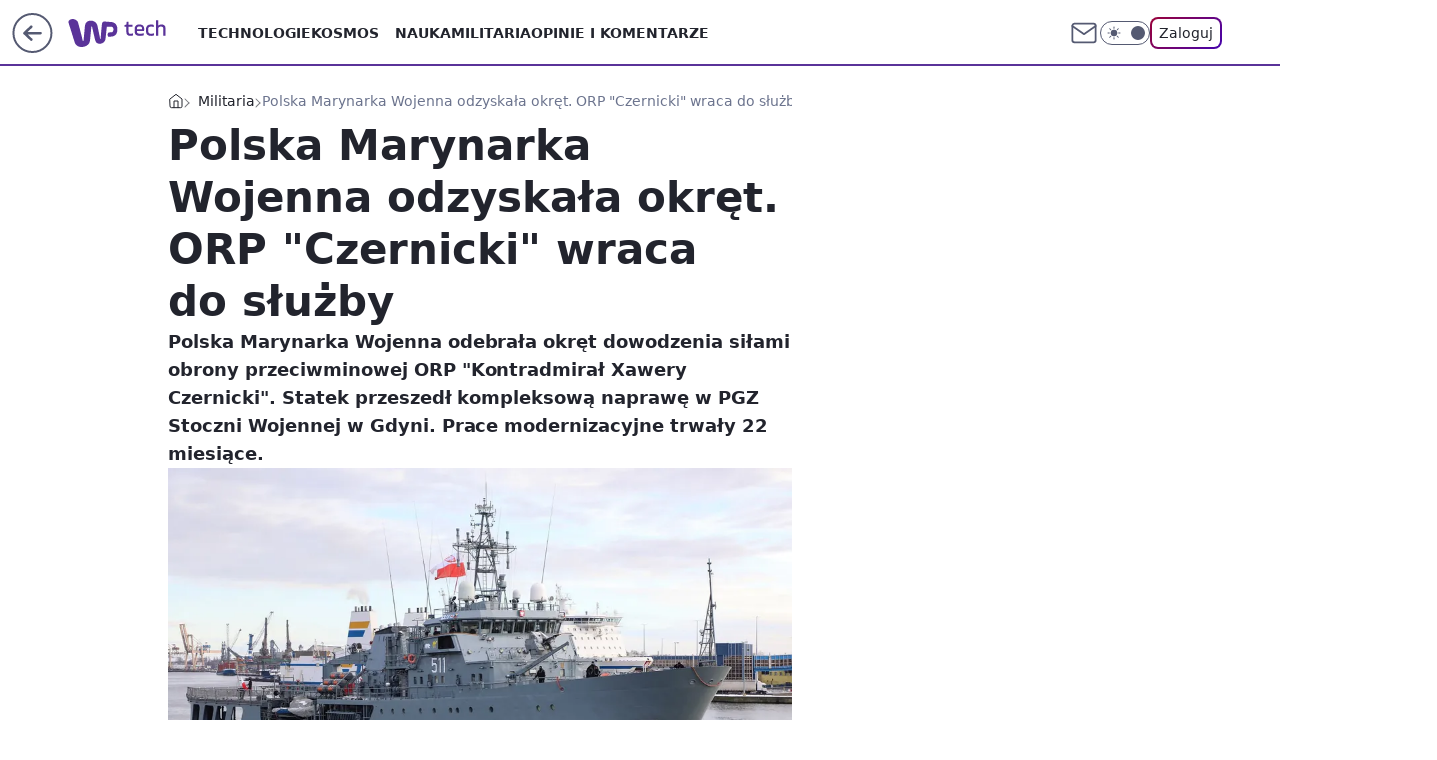

--- FILE ---
content_type: application/javascript
request_url: https://rek.www.wp.pl/gaf.js?rv=2&sn=tech&pvid=0c891fe7329ba172b805&rekids=234802&whbid-test=1&phtml=tech.wp.pl%2Fpolska-marynarka-wojenna-odzyskala-okret-orp-czernicki-wraca-do-sluzby%2C6605942343723680a&abtest=adtech%7CPRGM-1047%7CA%3Badtech%7CPU-335%7CB%3Badtech%7CPRG-3468%7CB%3Badtech%7CPRGM-1036%7CD%3Badtech%7CFP-76%7CA%3Badtech%7CPRGM-1356%7CA%3Badtech%7CPRGM-1419%7CA%3Badtech%7CPRGM-1589%7CB%3Badtech%7CPRGM-1576%7CC%3Badtech%7CPRGM-1443%7CA%3Badtech%7CPRGM-1587%7CD%3Badtech%7CPRGM-1615%7CA%3Badtech%7CPRGM-1215%7CC&PWA_adbd=0&darkmode=0&highLayout=0&layout=wide&navType=navigate&cdl=0&ctype=article&ciab=IAB19%2CIAB-v3-389%2CIAB-v3-I4GWl6%2CIAB25-2&cid=6605942343723680&csystem=ncr&cdate=2021-02-08&ccategory=militaria&REKtagi=wiadomosci%3Bmarynarka_wojenna%3Bmilitaria%3Bokret&vw=1280&vh=720&p1=0&spin=x8h6fzw8&bcv=2
body_size: 18930
content:
x8h6fzw8({"spin":"x8h6fzw8","bunch":234802,"context":{"dsa":false,"minor":false,"bidRequestId":"fa265c5e-8767-4d1a-8e35-52d885b571fb","maConfig":{"timestamp":"2026-01-26T13:24:12.920Z"},"dfpConfig":{"timestamp":"2026-01-30T09:28:37.101Z"},"sda":[],"targeting":{"client":{},"server":{},"query":{"PWA_adbd":"0","REKtagi":"wiadomosci;marynarka_wojenna;militaria;okret","abtest":"adtech|PRGM-1047|A;adtech|PU-335|B;adtech|PRG-3468|B;adtech|PRGM-1036|D;adtech|FP-76|A;adtech|PRGM-1356|A;adtech|PRGM-1419|A;adtech|PRGM-1589|B;adtech|PRGM-1576|C;adtech|PRGM-1443|A;adtech|PRGM-1587|D;adtech|PRGM-1615|A;adtech|PRGM-1215|C","bcv":"2","ccategory":"militaria","cdate":"2021-02-08","cdl":"0","ciab":"IAB19,IAB-v3-389,IAB-v3-I4GWl6,IAB25-2","cid":"6605942343723680","csystem":"ncr","ctype":"article","darkmode":"0","highLayout":"0","layout":"wide","navType":"navigate","p1":"0","phtml":"tech.wp.pl/polska-marynarka-wojenna-odzyskala-okret-orp-czernicki-wraca-do-sluzby,6605942343723680a","pvid":"0c891fe7329ba172b805","rekids":"234802","rv":"2","sn":"tech","spin":"x8h6fzw8","vh":"720","vw":"1280","whbid-test":"1"}},"directOnly":0,"geo":{"country":"840","region":"","city":""},"statid":"","mlId":"","rshsd":"2","isRobot":false,"curr":{"EUR":4.2131,"USD":3.5379,"CHF":4.5964,"GBP":4.8586},"rv":"2","status":{"advf":2,"ma":2,"ma_ads-bidder":2,"ma_cpv-bidder":2,"ma_high-cpm-bidder":2}},"slots":{"11":{"delivered":"1","campaign":null,"dfpConfig":{"placement":"/89844762/Desktop_Tech.wp.pl_x11_art","roshash":"CGJM","ceil":100,"sizes":[[336,280],[640,280],[300,250]],"namedSizes":["fluid"],"div":"div-gpt-ad-x11-art","targeting":{"DFPHASH":"AEHK","emptygaf":"0"},"gfp":"CGJM"}},"12":{"delivered":"1","campaign":null,"dfpConfig":{"placement":"/89844762/Desktop_Tech.wp.pl_x12_art","roshash":"CGJM","ceil":100,"sizes":[[336,280],[640,280],[300,250]],"namedSizes":["fluid"],"div":"div-gpt-ad-x12-art","targeting":{"DFPHASH":"AEHK","emptygaf":"0"},"gfp":"CGJM"}},"13":{"lazy":1,"delivered":"1","campaign":{"id":"189255","adm":{"bunch":"234802","creations":[{"height":250,"showLabel":true,"src":"https://mamc.wpcdn.pl/189255/1769427402352/300x250egipt.jpg","trackers":{"click":[""],"cview":["//ma.wp.pl/ma.gif?clid=371fa43b00b88a0c702be1109a408644\u0026SN=tech\u0026pvid=0c891fe7329ba172b805\u0026action=cvimp\u0026pg=tech.wp.pl\u0026par=cur%3DPLN%26seatFee%3DjZbrIjbEKXvqn1v24O8CNkscigW0Zqa4FLP-NdAM2jU%26source%3DTG%26ttl%3D1769909204%26hBudgetRate%3DCFILORU%26device%3DPERSONAL_COMPUTER%26domain%3Dtech.wp.pl%26workfID%3D189255%26seatID%3D371fa43b00b88a0c702be1109a408644%26contentID%3D6605942343723680%26conversionValue%3D0%26ssp%3Dwp.pl%26bidReqID%3Dfa265c5e-8767-4d1a-8e35-52d885b571fb%26userID%3D__UNKNOWN_TELL_US__%26rekid%3D234802%26publisherID%3D308%26creationID%3D1479427%26editedTimestamp%3D1769427657%26medium%3Ddisplay%26order%3D266590%26bidTimestamp%3D1769822804%26slotSizeWxH%3D300x250%26client_id%3D32932%26emission%3D3046212%26pricingModel%3D73_Q1NO5BM0KB2INzkUJGgk_5VF4T7lCY6TyhGc5xoI%26is_adblock%3D0%26pvid%3D0c891fe7329ba172b805%26isDev%3Dfalse%26platform%3D8%26ip%3DqyMGv8cvdirA2HvPlzpj0kvksQ9N_6EYMJonxPBZ4c4%26test%3D0%26iabPageCategories%3D%26is_robot%3D0%26partnerID%3D%26bidderID%3D11%26utility%3Dq3AxG-fkZgINj-5jwTCn5Vw7gqwPeaoM2_Bjh0jM_nm7Xm1qmmmu6XiaJOtD2BVj%26slotID%3D013%26tpID%3D1407293%26iabSiteCategories%3D%26inver%3D2%26targetDomain%3Dwakacje.pl%26billing%3Dcpv%26org_id%3D25%26sn%3Dtech%26geo%3D840%253B%253B%26hBidPrice%3DCFILORU"],"impression":["//ma.wp.pl/ma.gif?clid=371fa43b00b88a0c702be1109a408644\u0026SN=tech\u0026pvid=0c891fe7329ba172b805\u0026action=delivery\u0026pg=tech.wp.pl\u0026par=slotSizeWxH%3D300x250%26client_id%3D32932%26emission%3D3046212%26pricingModel%3D73_Q1NO5BM0KB2INzkUJGgk_5VF4T7lCY6TyhGc5xoI%26is_adblock%3D0%26pvid%3D0c891fe7329ba172b805%26isDev%3Dfalse%26platform%3D8%26ip%3DqyMGv8cvdirA2HvPlzpj0kvksQ9N_6EYMJonxPBZ4c4%26test%3D0%26iabPageCategories%3D%26is_robot%3D0%26partnerID%3D%26bidderID%3D11%26utility%3Dq3AxG-fkZgINj-5jwTCn5Vw7gqwPeaoM2_Bjh0jM_nm7Xm1qmmmu6XiaJOtD2BVj%26slotID%3D013%26tpID%3D1407293%26iabSiteCategories%3D%26inver%3D2%26targetDomain%3Dwakacje.pl%26billing%3Dcpv%26org_id%3D25%26sn%3Dtech%26geo%3D840%253B%253B%26hBidPrice%3DCFILORU%26cur%3DPLN%26seatFee%3DjZbrIjbEKXvqn1v24O8CNkscigW0Zqa4FLP-NdAM2jU%26source%3DTG%26ttl%3D1769909204%26hBudgetRate%3DCFILORU%26device%3DPERSONAL_COMPUTER%26domain%3Dtech.wp.pl%26workfID%3D189255%26seatID%3D371fa43b00b88a0c702be1109a408644%26contentID%3D6605942343723680%26conversionValue%3D0%26ssp%3Dwp.pl%26bidReqID%3Dfa265c5e-8767-4d1a-8e35-52d885b571fb%26userID%3D__UNKNOWN_TELL_US__%26rekid%3D234802%26publisherID%3D308%26creationID%3D1479427%26editedTimestamp%3D1769427657%26medium%3Ddisplay%26order%3D266590%26bidTimestamp%3D1769822804"],"view":["//ma.wp.pl/ma.gif?clid=371fa43b00b88a0c702be1109a408644\u0026SN=tech\u0026pvid=0c891fe7329ba172b805\u0026action=view\u0026pg=tech.wp.pl\u0026par=device%3DPERSONAL_COMPUTER%26domain%3Dtech.wp.pl%26workfID%3D189255%26seatID%3D371fa43b00b88a0c702be1109a408644%26contentID%3D6605942343723680%26conversionValue%3D0%26ssp%3Dwp.pl%26bidReqID%3Dfa265c5e-8767-4d1a-8e35-52d885b571fb%26userID%3D__UNKNOWN_TELL_US__%26rekid%3D234802%26publisherID%3D308%26creationID%3D1479427%26editedTimestamp%3D1769427657%26medium%3Ddisplay%26order%3D266590%26bidTimestamp%3D1769822804%26slotSizeWxH%3D300x250%26client_id%3D32932%26emission%3D3046212%26pricingModel%3D73_Q1NO5BM0KB2INzkUJGgk_5VF4T7lCY6TyhGc5xoI%26is_adblock%3D0%26pvid%3D0c891fe7329ba172b805%26isDev%3Dfalse%26platform%3D8%26ip%3DqyMGv8cvdirA2HvPlzpj0kvksQ9N_6EYMJonxPBZ4c4%26test%3D0%26iabPageCategories%3D%26is_robot%3D0%26partnerID%3D%26bidderID%3D11%26utility%3Dq3AxG-fkZgINj-5jwTCn5Vw7gqwPeaoM2_Bjh0jM_nm7Xm1qmmmu6XiaJOtD2BVj%26slotID%3D013%26tpID%3D1407293%26iabSiteCategories%3D%26inver%3D2%26targetDomain%3Dwakacje.pl%26billing%3Dcpv%26org_id%3D25%26sn%3Dtech%26geo%3D840%253B%253B%26hBidPrice%3DCFILORU%26cur%3DPLN%26seatFee%3DjZbrIjbEKXvqn1v24O8CNkscigW0Zqa4FLP-NdAM2jU%26source%3DTG%26ttl%3D1769909204%26hBudgetRate%3DCFILORU"]},"transparentPlaceholder":false,"type":"image","url":"https://www.wakacje.pl/lastminute/egipt/?samolotem,all-inclusive,3-gwiazdkowe,ocena-8,tanio,za-osobe\u0026utm_source=wppl\u0026utm_medium=autopromo\u0026utm_campaign=egipt26\u0026utm_content=300x250egipt26","width":300}],"redir":"https://ma.wp.pl/redirma?SN=tech\u0026pvid=0c891fe7329ba172b805\u0026par=pvid%3D0c891fe7329ba172b805%26platform%3D8%26is_robot%3D0%26iabSiteCategories%3D%26sn%3Dtech%26hBidPrice%3DCFILORU%26publisherID%3D308%26creationID%3D1479427%26is_adblock%3D0%26ip%3DqyMGv8cvdirA2HvPlzpj0kvksQ9N_6EYMJonxPBZ4c4%26domain%3Dtech.wp.pl%26tpID%3D1407293%26ssp%3Dwp.pl%26bidReqID%3Dfa265c5e-8767-4d1a-8e35-52d885b571fb%26rekid%3D234802%26client_id%3D32932%26isDev%3Dfalse%26utility%3Dq3AxG-fkZgINj-5jwTCn5Vw7gqwPeaoM2_Bjh0jM_nm7Xm1qmmmu6XiaJOtD2BVj%26inver%3D2%26conversionValue%3D0%26test%3D0%26org_id%3D25%26seatFee%3DjZbrIjbEKXvqn1v24O8CNkscigW0Zqa4FLP-NdAM2jU%26source%3DTG%26device%3DPERSONAL_COMPUTER%26contentID%3D6605942343723680%26medium%3Ddisplay%26order%3D266590%26emission%3D3046212%26bidderID%3D11%26billing%3Dcpv%26geo%3D840%253B%253B%26ttl%3D1769909204%26hBudgetRate%3DCFILORU%26userID%3D__UNKNOWN_TELL_US__%26bidTimestamp%3D1769822804%26iabPageCategories%3D%26cur%3DPLN%26seatID%3D371fa43b00b88a0c702be1109a408644%26slotID%3D013%26slotSizeWxH%3D300x250%26pricingModel%3D73_Q1NO5BM0KB2INzkUJGgk_5VF4T7lCY6TyhGc5xoI%26targetDomain%3Dwakacje.pl%26workfID%3D189255%26editedTimestamp%3D1769427657%26partnerID%3D\u0026url=","slot":"13"},"creative":{"Id":"1479427","provider":"ma_cpv-bidder","roshash":"CFIL","height":250,"width":300,"touchpointId":"1407293","source":{"bidder":"cpv-bidder"}},"sellingModel":{"model":"CPM_INT"}},"dfpConfig":{"placement":"/89844762/Desktop_Tech.wp.pl_x13_art","roshash":"CGJM","ceil":100,"sizes":[[336,280],[640,280],[300,250]],"namedSizes":["fluid"],"div":"div-gpt-ad-x13-art","targeting":{"DFPHASH":"AEHK","emptygaf":"0"},"gfp":"CGJM"}},"14":{"delivered":"1","campaign":null,"dfpConfig":{"placement":"/89844762/Desktop_Tech.wp.pl_x14_art","roshash":"CGJM","ceil":100,"sizes":[[336,280],[640,280],[300,250]],"namedSizes":["fluid"],"div":"div-gpt-ad-x14-art","targeting":{"DFPHASH":"AEHK","emptygaf":"0"},"gfp":"CGJM"}},"15":{"lazy":1,"delivered":"1","campaign":{"id":"189586","adm":{"bunch":"234802","creations":[{"height":200,"showLabel":true,"src":"https://mamc.wpcdn.pl/189586/1769683038310/mgk_750x200.jpg","trackers":{"click":[""],"cview":["//ma.wp.pl/ma.gif?clid=0cc655b412444091fb8190f140853492\u0026SN=tech\u0026pvid=0c891fe7329ba172b805\u0026action=cvimp\u0026pg=tech.wp.pl\u0026par=test%3D0%26pricingModel%3D6oAULFlD75SgP7v5141IFxs7a-O3hTAGlGhUNg7gmQM%26pvid%3D0c891fe7329ba172b805%26ssp%3Dwp.pl%26domain%3Dtech.wp.pl%26cur%3DPLN%26ttl%3D1769909204%26contentID%3D6605942343723680%26medium%3Ddisplay%26bidReqID%3Dfa265c5e-8767-4d1a-8e35-52d885b571fb%26emission%3D3047687%26hBidPrice%3DDKOYahqCGQWf%26utility%3DhGOvoxRndCWhZq4jW3EiQcK9BACQf7v0fNgARBe5V1GtCFqgmQdzoV0dvJUnrnAF%26device%3DPERSONAL_COMPUTER%26userID%3D__UNKNOWN_TELL_US__%26rekid%3D234802%26publisherID%3D308%26inver%3D2%26slotSizeWxH%3D750x200%26creationID%3D1481911%26workfID%3D189586%26billing%3Dcpv%26client_id%3D31455%26org_id%3D25%26iabSiteCategories%3D%26is_adblock%3D0%26sn%3Dtech%26partnerID%3D%26slotID%3D015%26editedTimestamp%3D1769683101%26geo%3D840%253B%253B%26targetDomain%3Dlivenation.pl%26seatFee%3DDfx2MovRcppli-GbHZlaNYvsN8BE94kffLLHuNGWWdU%26order%3D267138%26iabPageCategories%3D%26is_robot%3D0%26bidderID%3D11%26isDev%3Dfalse%26platform%3D8%26conversionValue%3D0%26tpID%3D1408876%26seatID%3D0cc655b412444091fb8190f140853492%26source%3DTG%26bidTimestamp%3D1769822804%26hBudgetRate%3DCFIORUX%26ip%3DCUBIZWGXkkaHMAwwp85ksv-AvOANThAs6dFql894tns"],"impression":["//ma.wp.pl/ma.gif?clid=0cc655b412444091fb8190f140853492\u0026SN=tech\u0026pvid=0c891fe7329ba172b805\u0026action=delivery\u0026pg=tech.wp.pl\u0026par=inver%3D2%26slotSizeWxH%3D750x200%26creationID%3D1481911%26workfID%3D189586%26billing%3Dcpv%26client_id%3D31455%26org_id%3D25%26iabSiteCategories%3D%26is_adblock%3D0%26sn%3Dtech%26partnerID%3D%26slotID%3D015%26editedTimestamp%3D1769683101%26geo%3D840%253B%253B%26targetDomain%3Dlivenation.pl%26seatFee%3DDfx2MovRcppli-GbHZlaNYvsN8BE94kffLLHuNGWWdU%26order%3D267138%26iabPageCategories%3D%26is_robot%3D0%26bidderID%3D11%26isDev%3Dfalse%26platform%3D8%26conversionValue%3D0%26tpID%3D1408876%26seatID%3D0cc655b412444091fb8190f140853492%26source%3DTG%26bidTimestamp%3D1769822804%26hBudgetRate%3DCFIORUX%26ip%3DCUBIZWGXkkaHMAwwp85ksv-AvOANThAs6dFql894tns%26test%3D0%26pricingModel%3D6oAULFlD75SgP7v5141IFxs7a-O3hTAGlGhUNg7gmQM%26pvid%3D0c891fe7329ba172b805%26ssp%3Dwp.pl%26domain%3Dtech.wp.pl%26cur%3DPLN%26ttl%3D1769909204%26contentID%3D6605942343723680%26medium%3Ddisplay%26bidReqID%3Dfa265c5e-8767-4d1a-8e35-52d885b571fb%26emission%3D3047687%26hBidPrice%3DDKOYahqCGQWf%26utility%3DhGOvoxRndCWhZq4jW3EiQcK9BACQf7v0fNgARBe5V1GtCFqgmQdzoV0dvJUnrnAF%26device%3DPERSONAL_COMPUTER%26userID%3D__UNKNOWN_TELL_US__%26rekid%3D234802%26publisherID%3D308"],"view":["//ma.wp.pl/ma.gif?clid=0cc655b412444091fb8190f140853492\u0026SN=tech\u0026pvid=0c891fe7329ba172b805\u0026action=view\u0026pg=tech.wp.pl\u0026par=ssp%3Dwp.pl%26domain%3Dtech.wp.pl%26cur%3DPLN%26ttl%3D1769909204%26contentID%3D6605942343723680%26medium%3Ddisplay%26bidReqID%3Dfa265c5e-8767-4d1a-8e35-52d885b571fb%26emission%3D3047687%26hBidPrice%3DDKOYahqCGQWf%26utility%3DhGOvoxRndCWhZq4jW3EiQcK9BACQf7v0fNgARBe5V1GtCFqgmQdzoV0dvJUnrnAF%26device%3DPERSONAL_COMPUTER%26userID%3D__UNKNOWN_TELL_US__%26rekid%3D234802%26publisherID%3D308%26inver%3D2%26slotSizeWxH%3D750x200%26creationID%3D1481911%26workfID%3D189586%26billing%3Dcpv%26client_id%3D31455%26org_id%3D25%26iabSiteCategories%3D%26is_adblock%3D0%26sn%3Dtech%26partnerID%3D%26slotID%3D015%26editedTimestamp%3D1769683101%26geo%3D840%253B%253B%26targetDomain%3Dlivenation.pl%26seatFee%3DDfx2MovRcppli-GbHZlaNYvsN8BE94kffLLHuNGWWdU%26order%3D267138%26iabPageCategories%3D%26is_robot%3D0%26bidderID%3D11%26isDev%3Dfalse%26platform%3D8%26conversionValue%3D0%26tpID%3D1408876%26seatID%3D0cc655b412444091fb8190f140853492%26source%3DTG%26bidTimestamp%3D1769822804%26hBudgetRate%3DCFIORUX%26ip%3DCUBIZWGXkkaHMAwwp85ksv-AvOANThAs6dFql894tns%26test%3D0%26pricingModel%3D6oAULFlD75SgP7v5141IFxs7a-O3hTAGlGhUNg7gmQM%26pvid%3D0c891fe7329ba172b805"]},"transparentPlaceholder":false,"type":"image","url":"https://www.livenation.pl/mgk-tickets-adp330999","width":750}],"redir":"https://ma.wp.pl/redirma?SN=tech\u0026pvid=0c891fe7329ba172b805\u0026par=iabSiteCategories%3D%26partnerID%3D%26targetDomain%3Dlivenation.pl%26order%3D267138%26ttl%3D1769909204%26medium%3Ddisplay%26emission%3D3047687%26billing%3Dcpv%26editedTimestamp%3D1769683101%26hBudgetRate%3DCFIORUX%26seatFee%3DDfx2MovRcppli-GbHZlaNYvsN8BE94kffLLHuNGWWdU%26pricingModel%3D6oAULFlD75SgP7v5141IFxs7a-O3hTAGlGhUNg7gmQM%26contentID%3D6605942343723680%26is_adblock%3D0%26slotID%3D015%26utility%3DhGOvoxRndCWhZq4jW3EiQcK9BACQf7v0fNgARBe5V1GtCFqgmQdzoV0dvJUnrnAF%26creationID%3D1481911%26domain%3Dtech.wp.pl%26is_robot%3D0%26tpID%3D1408876%26source%3DTG%26device%3DPERSONAL_COMPUTER%26inver%3D2%26workfID%3D189586%26org_id%3D25%26platform%3D8%26test%3D0%26userID%3D__UNKNOWN_TELL_US__%26rekid%3D234802%26publisherID%3D308%26sn%3Dtech%26geo%3D840%253B%253B%26isDev%3Dfalse%26ip%3DCUBIZWGXkkaHMAwwp85ksv-AvOANThAs6dFql894tns%26cur%3DPLN%26slotSizeWxH%3D750x200%26client_id%3D31455%26iabPageCategories%3D%26bidTimestamp%3D1769822804%26hBidPrice%3DDKOYahqCGQWf%26bidReqID%3Dfa265c5e-8767-4d1a-8e35-52d885b571fb%26bidderID%3D11%26conversionValue%3D0%26seatID%3D0cc655b412444091fb8190f140853492%26pvid%3D0c891fe7329ba172b805%26ssp%3Dwp.pl\u0026url=","slot":"15"},"creative":{"Id":"1481911","provider":"ma_cpv-bidder","roshash":"CFIL","height":200,"width":750,"touchpointId":"1408876","source":{"bidder":"cpv-bidder"}},"sellingModel":{"model":"CPV_INT"}},"dfpConfig":{"placement":"/89844762/Desktop_Tech.wp.pl_x15_art","roshash":"CGJM","ceil":100,"sizes":[[728,90],[970,300],[950,90],[980,120],[980,90],[970,150],[970,90],[970,250],[930,180],[950,200],[750,100],[970,66],[750,200],[960,90],[970,100],[750,300],[970,200],[950,300]],"namedSizes":["fluid"],"div":"div-gpt-ad-x15-art","targeting":{"DFPHASH":"AEHK","emptygaf":"0"},"gfp":"CGJM"}},"16":{"delivered":"1","campaign":null,"dfpConfig":{"placement":"/89844762/Desktop_Tech.wp.pl_x16","roshash":"CGJM","ceil":100,"sizes":[[728,90],[970,300],[950,90],[980,120],[980,90],[970,150],[970,90],[970,250],[930,180],[950,200],[750,100],[970,66],[750,200],[960,90],[970,100],[750,300],[970,200],[950,300]],"namedSizes":["fluid"],"div":"div-gpt-ad-x16","targeting":{"DFPHASH":"AEHK","emptygaf":"0"},"gfp":"CGJM"}},"17":{"lazy":1,"delivered":"1","campaign":{"id":"187847","capping":"PWAck=27120553\u0026PWAclt=2400","adm":{"bunch":"234802","creations":[{"height":300,"pixels":["//ad.doubleclick.net/ddm/trackimp/N5716.276442.WIRTUALNAPOLSKA/B34813585.437353535;dc_trk_aid=630583473;dc_trk_cid=247581064;ord=1769822804;dc_lat=;dc_rdid=;tag_for_child_directed_treatment=;tfua=;gdpr=${GDPR};gdpr_consent=${GDPR_CONSENT_755};ltd=${LIMITED_ADS};dc_tdv=1?"],"showLabel":true,"src":"https://mamc.wpcdn.pl/187847/1767610267007/Mega_Double_Billboard_970x300px.jpg","trackers":{"click":[""],"cview":["//ma.wp.pl/ma.gif?clid=dca45526c17aa056cf0f889dbba57020\u0026SN=tech\u0026pvid=0c891fe7329ba172b805\u0026action=cvimp\u0026pg=tech.wp.pl\u0026par=iabSiteCategories%3D%26bidderID%3D11%26isDev%3Dfalse%26rekid%3D234802%26inver%3D2%26cur%3DPLN%26editedTimestamp%3D1767778810%26contentID%3D6605942343723680%26platform%3D8%26device%3DPERSONAL_COMPUTER%26slotID%3D017%26slotSizeWxH%3D970x300%26workfID%3D187847%26billing%3Dcpv%26org_id%3D25%26emission%3D3040876%26medium%3Ddisplay%26conversionValue%3D0%26creationID%3D1465963%26pricingModel%3DMK6XsLIp8MLbTJ1EPhiObz5JBLK2jEzspp-n8Bo6pIM%26iabPageCategories%3D%26bidTimestamp%3D1769822804%26hBudgetRate%3DCFINZdg%26tpID%3D1400041%26seatID%3Ddca45526c17aa056cf0f889dbba57020%26client_id%3D13241%26ttl%3D1769909204%26is_robot%3D0%26userID%3D__UNKNOWN_TELL_US__%26partnerID%3D%26utility%3DUeD0ctzdW5uLX4YFOU_1Z1nB2bXZIne1b_YJ51Omz8J2qWbo6mZZ9vUoojRZunjq%26publisherID%3D308%26pvid%3D0c891fe7329ba172b805%26sn%3Dtech%26ssp%3Dwp.pl%26bidReqID%3Dfa265c5e-8767-4d1a-8e35-52d885b571fb%26ip%3DnmTrXHwSsPyDnup5qycST8QOWGBfuATreiIhFu9leXs%26seatFee%3Dz258UToCX1PpOpBxRbbQYg1i7LvVCAwVzypU4o-yxgE%26source%3DTG%26is_adblock%3D0%26geo%3D840%253B%253B%26hBidPrice%3DDNTdalqzLScg%26domain%3Dtech.wp.pl%26targetDomain%3Demirates.com%26test%3D0%26order%3D264730"],"impression":["//ma.wp.pl/ma.gif?clid=dca45526c17aa056cf0f889dbba57020\u0026SN=tech\u0026pvid=0c891fe7329ba172b805\u0026action=delivery\u0026pg=tech.wp.pl\u0026par=userID%3D__UNKNOWN_TELL_US__%26partnerID%3D%26utility%3DUeD0ctzdW5uLX4YFOU_1Z1nB2bXZIne1b_YJ51Omz8J2qWbo6mZZ9vUoojRZunjq%26publisherID%3D308%26pvid%3D0c891fe7329ba172b805%26sn%3Dtech%26ssp%3Dwp.pl%26bidReqID%3Dfa265c5e-8767-4d1a-8e35-52d885b571fb%26ip%3DnmTrXHwSsPyDnup5qycST8QOWGBfuATreiIhFu9leXs%26seatFee%3Dz258UToCX1PpOpBxRbbQYg1i7LvVCAwVzypU4o-yxgE%26source%3DTG%26is_adblock%3D0%26geo%3D840%253B%253B%26hBidPrice%3DDNTdalqzLScg%26domain%3Dtech.wp.pl%26targetDomain%3Demirates.com%26test%3D0%26order%3D264730%26iabSiteCategories%3D%26bidderID%3D11%26isDev%3Dfalse%26rekid%3D234802%26inver%3D2%26cur%3DPLN%26editedTimestamp%3D1767778810%26contentID%3D6605942343723680%26platform%3D8%26device%3DPERSONAL_COMPUTER%26slotID%3D017%26slotSizeWxH%3D970x300%26workfID%3D187847%26billing%3Dcpv%26org_id%3D25%26emission%3D3040876%26medium%3Ddisplay%26conversionValue%3D0%26creationID%3D1465963%26pricingModel%3DMK6XsLIp8MLbTJ1EPhiObz5JBLK2jEzspp-n8Bo6pIM%26iabPageCategories%3D%26bidTimestamp%3D1769822804%26hBudgetRate%3DCFINZdg%26tpID%3D1400041%26seatID%3Ddca45526c17aa056cf0f889dbba57020%26client_id%3D13241%26ttl%3D1769909204%26is_robot%3D0"],"view":["//ma.wp.pl/ma.gif?clid=dca45526c17aa056cf0f889dbba57020\u0026SN=tech\u0026pvid=0c891fe7329ba172b805\u0026action=view\u0026pg=tech.wp.pl\u0026par=is_robot%3D0%26userID%3D__UNKNOWN_TELL_US__%26partnerID%3D%26utility%3DUeD0ctzdW5uLX4YFOU_1Z1nB2bXZIne1b_YJ51Omz8J2qWbo6mZZ9vUoojRZunjq%26publisherID%3D308%26pvid%3D0c891fe7329ba172b805%26sn%3Dtech%26ssp%3Dwp.pl%26bidReqID%3Dfa265c5e-8767-4d1a-8e35-52d885b571fb%26ip%3DnmTrXHwSsPyDnup5qycST8QOWGBfuATreiIhFu9leXs%26seatFee%3Dz258UToCX1PpOpBxRbbQYg1i7LvVCAwVzypU4o-yxgE%26source%3DTG%26is_adblock%3D0%26geo%3D840%253B%253B%26hBidPrice%3DDNTdalqzLScg%26domain%3Dtech.wp.pl%26targetDomain%3Demirates.com%26test%3D0%26order%3D264730%26iabSiteCategories%3D%26bidderID%3D11%26isDev%3Dfalse%26rekid%3D234802%26inver%3D2%26cur%3DPLN%26editedTimestamp%3D1767778810%26contentID%3D6605942343723680%26platform%3D8%26device%3DPERSONAL_COMPUTER%26slotID%3D017%26slotSizeWxH%3D970x300%26workfID%3D187847%26billing%3Dcpv%26org_id%3D25%26emission%3D3040876%26medium%3Ddisplay%26conversionValue%3D0%26creationID%3D1465963%26pricingModel%3DMK6XsLIp8MLbTJ1EPhiObz5JBLK2jEzspp-n8Bo6pIM%26iabPageCategories%3D%26bidTimestamp%3D1769822804%26hBudgetRate%3DCFINZdg%26tpID%3D1400041%26seatID%3Ddca45526c17aa056cf0f889dbba57020%26client_id%3D13241%26ttl%3D1769909204"]},"transparentPlaceholder":false,"type":"image","url":"https://ad.doubleclick.net/ddm/trackclk/N5716.276442.WIRTUALNAPOLSKA/B34813585.437353535;dc_trk_aid=630583473;dc_trk_cid=247581064;dc_lat=;dc_rdid=;tag_for_child_directed_treatment=;tfua=;gdpr=${GDPR};gdpr_consent=${GDPR_CONSENT_755};ltd=${LIMITED_ADS};dc_tdv=1","viewability":{"scripts":["//pixel.adsafeprotected.com/rjss/st/2753620/91846517/skeleton.js"]},"width":970}],"redir":"https://ma.wp.pl/redirma?SN=tech\u0026pvid=0c891fe7329ba172b805\u0026par=iabPageCategories%3D%26ssp%3Dwp.pl%26seatFee%3Dz258UToCX1PpOpBxRbbQYg1i7LvVCAwVzypU4o-yxgE%26geo%3D840%253B%253B%26domain%3Dtech.wp.pl%26isDev%3Dfalse%26device%3DPERSONAL_COMPUTER%26bidTimestamp%3D1769822804%26userID%3D__UNKNOWN_TELL_US__%26utility%3DUeD0ctzdW5uLX4YFOU_1Z1nB2bXZIne1b_YJ51Omz8J2qWbo6mZZ9vUoojRZunjq%26publisherID%3D308%26sn%3Dtech%26targetDomain%3Demirates.com%26bidderID%3D11%26billing%3Dcpv%26ip%3DnmTrXHwSsPyDnup5qycST8QOWGBfuATreiIhFu9leXs%26org_id%3D25%26seatID%3Ddca45526c17aa056cf0f889dbba57020%26order%3D264730%26platform%3D8%26medium%3Ddisplay%26conversionValue%3D0%26creationID%3D1465963%26rekid%3D234802%26editedTimestamp%3D1767778810%26workfID%3D187847%26hBudgetRate%3DCFINZdg%26is_adblock%3D0%26inver%3D2%26cur%3DPLN%26contentID%3D6605942343723680%26slotSizeWxH%3D970x300%26emission%3D3040876%26pricingModel%3DMK6XsLIp8MLbTJ1EPhiObz5JBLK2jEzspp-n8Bo6pIM%26tpID%3D1400041%26partnerID%3D%26hBidPrice%3DDNTdalqzLScg%26slotID%3D017%26client_id%3D13241%26ttl%3D1769909204%26is_robot%3D0%26pvid%3D0c891fe7329ba172b805%26bidReqID%3Dfa265c5e-8767-4d1a-8e35-52d885b571fb%26source%3DTG%26test%3D0%26iabSiteCategories%3D\u0026url=","slot":"17"},"creative":{"Id":"1465963","provider":"ma_cpv-bidder","roshash":"DNTd","height":300,"width":970,"touchpointId":"1400041","source":{"bidder":"cpv-bidder"}},"sellingModel":{"model":"CPV_INT"}},"dfpConfig":{"placement":"/89844762/Desktop_Tech.wp.pl_x17","roshash":"DNUX","ceil":100,"sizes":[[728,90],[970,300],[950,90],[980,120],[980,90],[970,150],[970,90],[970,250],[930,180],[950,200],[750,100],[970,66],[750,200],[960,90],[970,100],[750,300],[970,200],[950,300]],"namedSizes":["fluid"],"div":"div-gpt-ad-x17","targeting":{"DFPHASH":"BLSV","emptygaf":"0"},"gfp":"CGJM"}},"18":{"lazy":1,"delivered":"1","campaign":{"id":"189568","adm":{"bunch":"234802","creations":[{"height":200,"showLabel":true,"src":"https://mamc.wpcdn.pl/189568/1769678542492/NeYo-Akon_750x200.jpg","trackers":{"click":[""],"cview":["//ma.wp.pl/ma.gif?clid=371fa43b00b88a0c702be1109a408644\u0026SN=tech\u0026pvid=0c891fe7329ba172b805\u0026action=cvimp\u0026pg=tech.wp.pl\u0026par=userID%3D__UNKNOWN_TELL_US__%26client_id%3D31455%26pvid%3D0c891fe7329ba172b805%26bidderID%3D11%26device%3DPERSONAL_COMPUTER%26publisherID%3D308%26slotID%3D018%26cur%3DPLN%26emission%3D3047581%26source%3DTG%26contentID%3D6605942343723680%26inver%3D2%26test%3D0%26seatID%3D371fa43b00b88a0c702be1109a408644%26org_id%3D25%26editedTimestamp%3D1769678612%26iabPageCategories%3D%26is_adblock%3D0%26geo%3D840%253B%253B%26medium%3Ddisplay%26slotSizeWxH%3D750x200%26bidTimestamp%3D1769822804%26hBudgetRate%3DCFIORUX%26conversionValue%3D0%26ssp%3Dwp.pl%26ip%3DMOPQgmiPUZBswaShHnSpHblXRXnufo-bCOHFhC8YuGk%26domain%3Dtech.wp.pl%26creationID%3D1481648%26ttl%3D1769909204%26is_robot%3D0%26partnerID%3D%26platform%3D8%26rekid%3D234802%26workfID%3D189568%26seatFee%3DbdN2cs8tCa-kye2de8zDvWiNA96z_sznZpWDw8UlsCE%26order%3D267095%26pricingModel%3DCwVx8WRSvKHGuwOvOGdgmFzv2h-xtbHA_NsSA-69nhw%26hBidPrice%3DDNZjaqtDHSbk%26isDev%3Dfalse%26utility%3D95aiHrq8L8d8fScXsiubXcEPps23OnQY2gj25aWwBLEmyfUzF-NvoiHEmY3-HkLD%26bidReqID%3Dfa265c5e-8767-4d1a-8e35-52d885b571fb%26targetDomain%3Dlivenation.pl%26tpID%3D1408785%26billing%3Dcpv%26iabSiteCategories%3D%26sn%3Dtech"],"impression":["//ma.wp.pl/ma.gif?clid=371fa43b00b88a0c702be1109a408644\u0026SN=tech\u0026pvid=0c891fe7329ba172b805\u0026action=delivery\u0026pg=tech.wp.pl\u0026par=device%3DPERSONAL_COMPUTER%26publisherID%3D308%26slotID%3D018%26cur%3DPLN%26emission%3D3047581%26source%3DTG%26contentID%3D6605942343723680%26inver%3D2%26test%3D0%26seatID%3D371fa43b00b88a0c702be1109a408644%26org_id%3D25%26editedTimestamp%3D1769678612%26iabPageCategories%3D%26is_adblock%3D0%26geo%3D840%253B%253B%26medium%3Ddisplay%26slotSizeWxH%3D750x200%26bidTimestamp%3D1769822804%26hBudgetRate%3DCFIORUX%26conversionValue%3D0%26ssp%3Dwp.pl%26ip%3DMOPQgmiPUZBswaShHnSpHblXRXnufo-bCOHFhC8YuGk%26domain%3Dtech.wp.pl%26creationID%3D1481648%26ttl%3D1769909204%26is_robot%3D0%26partnerID%3D%26platform%3D8%26rekid%3D234802%26workfID%3D189568%26seatFee%3DbdN2cs8tCa-kye2de8zDvWiNA96z_sznZpWDw8UlsCE%26order%3D267095%26pricingModel%3DCwVx8WRSvKHGuwOvOGdgmFzv2h-xtbHA_NsSA-69nhw%26hBidPrice%3DDNZjaqtDHSbk%26isDev%3Dfalse%26utility%3D95aiHrq8L8d8fScXsiubXcEPps23OnQY2gj25aWwBLEmyfUzF-NvoiHEmY3-HkLD%26bidReqID%3Dfa265c5e-8767-4d1a-8e35-52d885b571fb%26targetDomain%3Dlivenation.pl%26tpID%3D1408785%26billing%3Dcpv%26iabSiteCategories%3D%26sn%3Dtech%26userID%3D__UNKNOWN_TELL_US__%26client_id%3D31455%26pvid%3D0c891fe7329ba172b805%26bidderID%3D11"],"view":["//ma.wp.pl/ma.gif?clid=371fa43b00b88a0c702be1109a408644\u0026SN=tech\u0026pvid=0c891fe7329ba172b805\u0026action=view\u0026pg=tech.wp.pl\u0026par=is_robot%3D0%26partnerID%3D%26platform%3D8%26rekid%3D234802%26workfID%3D189568%26seatFee%3DbdN2cs8tCa-kye2de8zDvWiNA96z_sznZpWDw8UlsCE%26order%3D267095%26pricingModel%3DCwVx8WRSvKHGuwOvOGdgmFzv2h-xtbHA_NsSA-69nhw%26hBidPrice%3DDNZjaqtDHSbk%26isDev%3Dfalse%26utility%3D95aiHrq8L8d8fScXsiubXcEPps23OnQY2gj25aWwBLEmyfUzF-NvoiHEmY3-HkLD%26bidReqID%3Dfa265c5e-8767-4d1a-8e35-52d885b571fb%26targetDomain%3Dlivenation.pl%26tpID%3D1408785%26billing%3Dcpv%26iabSiteCategories%3D%26sn%3Dtech%26userID%3D__UNKNOWN_TELL_US__%26client_id%3D31455%26pvid%3D0c891fe7329ba172b805%26bidderID%3D11%26device%3DPERSONAL_COMPUTER%26publisherID%3D308%26slotID%3D018%26cur%3DPLN%26emission%3D3047581%26source%3DTG%26contentID%3D6605942343723680%26inver%3D2%26test%3D0%26seatID%3D371fa43b00b88a0c702be1109a408644%26org_id%3D25%26editedTimestamp%3D1769678612%26iabPageCategories%3D%26is_adblock%3D0%26geo%3D840%253B%253B%26medium%3Ddisplay%26slotSizeWxH%3D750x200%26bidTimestamp%3D1769822804%26hBudgetRate%3DCFIORUX%26conversionValue%3D0%26ssp%3Dwp.pl%26ip%3DMOPQgmiPUZBswaShHnSpHblXRXnufo-bCOHFhC8YuGk%26domain%3Dtech.wp.pl%26creationID%3D1481648%26ttl%3D1769909204"]},"transparentPlaceholder":false,"type":"image","url":"https://www.livenation.pl/event/ne-yo-and-akon-nights-like-this-tour-2026-lódz-tickets-edp1646997","width":750}],"redir":"https://ma.wp.pl/redirma?SN=tech\u0026pvid=0c891fe7329ba172b805\u0026par=hBudgetRate%3DCFIORUX%26isDev%3Dfalse%26targetDomain%3Dlivenation.pl%26test%3D0%26slotSizeWxH%3D750x200%26iabSiteCategories%3D%26userID%3D__UNKNOWN_TELL_US__%26device%3DPERSONAL_COMPUTER%26slotID%3D018%26inver%3D2%26ssp%3Dwp.pl%26pricingModel%3DCwVx8WRSvKHGuwOvOGdgmFzv2h-xtbHA_NsSA-69nhw%26tpID%3D1408785%26sn%3Dtech%26bidderID%3D11%26editedTimestamp%3D1769678612%26is_adblock%3D0%26bidTimestamp%3D1769822804%26domain%3Dtech.wp.pl%26is_robot%3D0%26client_id%3D31455%26contentID%3D6605942343723680%26medium%3Ddisplay%26ttl%3D1769909204%26rekid%3D234802%26seatFee%3DbdN2cs8tCa-kye2de8zDvWiNA96z_sznZpWDw8UlsCE%26order%3D267095%26pvid%3D0c891fe7329ba172b805%26publisherID%3D308%26cur%3DPLN%26org_id%3D25%26ip%3DMOPQgmiPUZBswaShHnSpHblXRXnufo-bCOHFhC8YuGk%26partnerID%3D%26workfID%3D189568%26utility%3D95aiHrq8L8d8fScXsiubXcEPps23OnQY2gj25aWwBLEmyfUzF-NvoiHEmY3-HkLD%26creationID%3D1481648%26emission%3D3047581%26source%3DTG%26conversionValue%3D0%26seatID%3D371fa43b00b88a0c702be1109a408644%26iabPageCategories%3D%26platform%3D8%26hBidPrice%3DDNZjaqtDHSbk%26bidReqID%3Dfa265c5e-8767-4d1a-8e35-52d885b571fb%26billing%3Dcpv%26geo%3D840%253B%253B\u0026url=","slot":"18"},"creative":{"Id":"1481648","provider":"ma_cpv-bidder","roshash":"CFIL","height":200,"width":750,"touchpointId":"1408785","source":{"bidder":"cpv-bidder"}},"sellingModel":{"model":"CPV_INT"}},"dfpConfig":{"placement":"/89844762/Desktop_Tech.wp.pl_x18","roshash":"CGJM","ceil":100,"sizes":[[728,90],[970,300],[950,90],[980,120],[980,90],[970,150],[970,90],[970,250],[930,180],[950,200],[750,100],[970,66],[750,200],[960,90],[970,100],[750,300],[970,200],[950,300]],"namedSizes":["fluid"],"div":"div-gpt-ad-x18","targeting":{"DFPHASH":"AEHK","emptygaf":"0"},"gfp":"CGJM"}},"19":{"delivered":"1","campaign":null,"dfpConfig":{"placement":"/89844762/Desktop_Tech.wp.pl_x19","roshash":"CGJM","ceil":100,"sizes":[[728,90],[970,300],[950,90],[980,120],[980,90],[970,150],[970,90],[970,250],[930,180],[950,200],[750,100],[970,66],[750,200],[960,90],[970,100],[750,300],[970,200],[950,300]],"namedSizes":["fluid"],"div":"div-gpt-ad-x19","targeting":{"DFPHASH":"AEHK","emptygaf":"0"},"gfp":"CGJM"}},"2":{"delivered":"1","campaign":{"id":"188278","capping":"PWAck=27120619\u0026PWAclt=792\u0026tpl=1","adm":{"bunch":"234802","creations":[{"cbConfig":{"blur":false,"bottomBar":false,"fullPage":false,"message":"Przekierowanie za {{time}} sekund{{y}}","timeout":15000},"height":600,"pixels":["//gde-default.hit.gemius.pl/_1769822804/redot.gif?id=AurlpqtfLPQooAxj7wsDeNWb7DpBnawS60AjdQWqM6T.z7/fastid=fsjxkechbderpocuyimavtcqankj/stparam=xcjskxjudx/nc=0/gdpr=0/gdpr_consent="],"showLabel":false,"src":"https://mamc.wpcdn.pl/188278/1768219315939/backup_mcd_ruby_choco_latte_1200x600.jpg","trackers":{"click":[""],"cview":["//ma.wp.pl/ma.gif?clid=dca45526c17aa056cf0f889dbba57020\u0026SN=tech\u0026pvid=0c891fe7329ba172b805\u0026action=cvimp\u0026pg=tech.wp.pl\u0026par=source%3DTG%26ttl%3D1769909204%26is_robot%3D0%26ssp%3Dwp.pl%26userID%3D__UNKNOWN_TELL_US__%26domain%3Dtech.wp.pl%26seatID%3Ddca45526c17aa056cf0f889dbba57020%26client_id%3D43759%26sn%3Dtech%26bidderID%3D11%26device%3DPERSONAL_COMPUTER%26rekid%3D234802%26slotID%3D002%26creationID%3D1470141%26cur%3DPLN%26medium%3Ddisplay%26platform%3D8%26conversionValue%3D0%26ip%3D0nqLl7e0eNzgNKin3uhCTvPVVyuQsrhShUSKeDrCcdc%26editedTimestamp%3D1768219234%26pricingModel%3DHFktRXZMFLWItK-YtGJHpxbjQBr1JWn71VG28HLKWus%26pvid%3D0c891fe7329ba172b805%26bidTimestamp%3D1769822804%26publisherID%3D308%26billing%3Dcpv%26is_adblock%3D0%26isDev%3Dfalse%26contentID%3D6605942343723680%26bidReqID%3Dfa265c5e-8767-4d1a-8e35-52d885b571fb%26slotSizeWxH%3D1200x600%26org_id%3D25%26emission%3D3043513%26hBudgetRate%3DCFINQTW%26partnerID%3D%26inver%3D2%26targetDomain%3Dmcdonalds.pl%26test%3D0%26geo%3D840%253B%253B%26hBidPrice%3DCFINQTW%26utility%3D4hWf0KjyPhSlHEQtObivVnysskuLc7aa9rnZjxCKC1JVcfaMiWzqb1p8tuzFql0f%26tpID%3D1402620%26iabPageCategories%3D%26iabSiteCategories%3D%26workfID%3D188278%26seatFee%3DkGIiixcpbf1wmXOOtq5iDu-0kCSziroU8TxgS5arnck%26order%3D265630"],"impression":["//ma.wp.pl/ma.gif?clid=dca45526c17aa056cf0f889dbba57020\u0026SN=tech\u0026pvid=0c891fe7329ba172b805\u0026action=delivery\u0026pg=tech.wp.pl\u0026par=userID%3D__UNKNOWN_TELL_US__%26domain%3Dtech.wp.pl%26seatID%3Ddca45526c17aa056cf0f889dbba57020%26client_id%3D43759%26sn%3Dtech%26bidderID%3D11%26device%3DPERSONAL_COMPUTER%26rekid%3D234802%26slotID%3D002%26creationID%3D1470141%26cur%3DPLN%26medium%3Ddisplay%26platform%3D8%26conversionValue%3D0%26ip%3D0nqLl7e0eNzgNKin3uhCTvPVVyuQsrhShUSKeDrCcdc%26editedTimestamp%3D1768219234%26pricingModel%3DHFktRXZMFLWItK-YtGJHpxbjQBr1JWn71VG28HLKWus%26pvid%3D0c891fe7329ba172b805%26bidTimestamp%3D1769822804%26publisherID%3D308%26billing%3Dcpv%26is_adblock%3D0%26isDev%3Dfalse%26contentID%3D6605942343723680%26bidReqID%3Dfa265c5e-8767-4d1a-8e35-52d885b571fb%26slotSizeWxH%3D1200x600%26org_id%3D25%26emission%3D3043513%26hBudgetRate%3DCFINQTW%26partnerID%3D%26inver%3D2%26targetDomain%3Dmcdonalds.pl%26test%3D0%26geo%3D840%253B%253B%26hBidPrice%3DCFINQTW%26utility%3D4hWf0KjyPhSlHEQtObivVnysskuLc7aa9rnZjxCKC1JVcfaMiWzqb1p8tuzFql0f%26tpID%3D1402620%26iabPageCategories%3D%26iabSiteCategories%3D%26workfID%3D188278%26seatFee%3DkGIiixcpbf1wmXOOtq5iDu-0kCSziroU8TxgS5arnck%26order%3D265630%26source%3DTG%26ttl%3D1769909204%26is_robot%3D0%26ssp%3Dwp.pl"],"view":["//ma.wp.pl/ma.gif?clid=dca45526c17aa056cf0f889dbba57020\u0026SN=tech\u0026pvid=0c891fe7329ba172b805\u0026action=view\u0026pg=tech.wp.pl\u0026par=slotID%3D002%26creationID%3D1470141%26cur%3DPLN%26medium%3Ddisplay%26platform%3D8%26conversionValue%3D0%26ip%3D0nqLl7e0eNzgNKin3uhCTvPVVyuQsrhShUSKeDrCcdc%26editedTimestamp%3D1768219234%26pricingModel%3DHFktRXZMFLWItK-YtGJHpxbjQBr1JWn71VG28HLKWus%26pvid%3D0c891fe7329ba172b805%26bidTimestamp%3D1769822804%26publisherID%3D308%26billing%3Dcpv%26is_adblock%3D0%26isDev%3Dfalse%26contentID%3D6605942343723680%26bidReqID%3Dfa265c5e-8767-4d1a-8e35-52d885b571fb%26slotSizeWxH%3D1200x600%26org_id%3D25%26emission%3D3043513%26hBudgetRate%3DCFINQTW%26partnerID%3D%26inver%3D2%26targetDomain%3Dmcdonalds.pl%26test%3D0%26geo%3D840%253B%253B%26hBidPrice%3DCFINQTW%26utility%3D4hWf0KjyPhSlHEQtObivVnysskuLc7aa9rnZjxCKC1JVcfaMiWzqb1p8tuzFql0f%26tpID%3D1402620%26iabPageCategories%3D%26iabSiteCategories%3D%26workfID%3D188278%26seatFee%3DkGIiixcpbf1wmXOOtq5iDu-0kCSziroU8TxgS5arnck%26order%3D265630%26source%3DTG%26ttl%3D1769909204%26is_robot%3D0%26ssp%3Dwp.pl%26userID%3D__UNKNOWN_TELL_US__%26domain%3Dtech.wp.pl%26seatID%3Ddca45526c17aa056cf0f889dbba57020%26client_id%3D43759%26sn%3Dtech%26bidderID%3D11%26device%3DPERSONAL_COMPUTER%26rekid%3D234802"]},"transparentPlaceholder":false,"type":"image","url":"https://gde-default.hit.gemius.pl/lshitredir/id=AurlpqtfLPQooAxj7wsDeNWb7DpBnawS60AjdQWqM6T.z7/fastid=jtkvsjgljofzfpdtsvypmawiynnr/stparam=rehpbsnndr/nc=0/gdpr=0/gdpr_consent=/url=https://links.mcdonaldsapps.com/CKlgPh?utm_campaign=McDonalds_McCafe_260114_260324_McCafe%20Special%20Autumn%20%26%20Winter%202026\u0026utm_source=CommercialBreak\u0026utm_medium=%2FDISPLAY%2FWP%2FWP.WP_CommercialBreak__CPM_Display_aTAGdcGL_","width":1200}],"redir":"https://ma.wp.pl/redirma?SN=tech\u0026pvid=0c891fe7329ba172b805\u0026par=publisherID%3D308%26billing%3Dcpv%26is_adblock%3D0%26slotSizeWxH%3D1200x600%26test%3D0%26slotID%3D002%26pricingModel%3DHFktRXZMFLWItK-YtGJHpxbjQBr1JWn71VG28HLKWus%26hBudgetRate%3DCFINQTW%26inver%3D2%26source%3DTG%26conversionValue%3D0%26isDev%3Dfalse%26targetDomain%3Dmcdonalds.pl%26geo%3D840%253B%253B%26iabPageCategories%3D%26workfID%3D188278%26seatFee%3DkGIiixcpbf1wmXOOtq5iDu-0kCSziroU8TxgS5arnck%26order%3D265630%26sn%3Dtech%26device%3DPERSONAL_COMPUTER%26utility%3D4hWf0KjyPhSlHEQtObivVnysskuLc7aa9rnZjxCKC1JVcfaMiWzqb1p8tuzFql0f%26tpID%3D1402620%26ttl%3D1769909204%26ssp%3Dwp.pl%26domain%3Dtech.wp.pl%26rekid%3D234802%26medium%3Ddisplay%26platform%3D8%26org_id%3D25%26is_robot%3D0%26userID%3D__UNKNOWN_TELL_US__%26client_id%3D43759%26cur%3DPLN%26ip%3D0nqLl7e0eNzgNKin3uhCTvPVVyuQsrhShUSKeDrCcdc%26editedTimestamp%3D1768219234%26bidReqID%3Dfa265c5e-8767-4d1a-8e35-52d885b571fb%26emission%3D3043513%26hBidPrice%3DCFINQTW%26creationID%3D1470141%26bidTimestamp%3D1769822804%26partnerID%3D%26bidderID%3D11%26pvid%3D0c891fe7329ba172b805%26contentID%3D6605942343723680%26iabSiteCategories%3D%26seatID%3Ddca45526c17aa056cf0f889dbba57020\u0026url=","slot":"2"},"creative":{"Id":"1470141","provider":"ma_cpv-bidder","roshash":"EHKN","height":600,"width":1200,"touchpointId":"1402620","source":{"bidder":"cpv-bidder"}},"sellingModel":{"model":"CPM_INT"}},"dfpConfig":{"placement":"/89844762/Desktop_Tech.wp.pl_x02","roshash":"EHKN","ceil":100,"sizes":[[970,300],[970,600],[750,300],[950,300],[980,600],[1920,870],[1200,600],[750,400],[960,640]],"namedSizes":["fluid"],"div":"div-gpt-ad-x02","targeting":{"DFPHASH":"CFIL","emptygaf":"0"},"gfp":"DLOR"}},"24":{"delivered":"","campaign":null,"dfpConfig":null},"25":{"lazy":1,"delivered":"1","campaign":{"id":"189587","adm":{"bunch":"234802","creations":[{"height":250,"showLabel":true,"src":"https://mamc.wpcdn.pl/189587/1769683070308/mgk_300x250.jpg","trackers":{"click":[""],"cview":["//ma.wp.pl/ma.gif?clid=0cc655b412444091fb8190f140853492\u0026SN=tech\u0026pvid=0c891fe7329ba172b805\u0026action=cvimp\u0026pg=tech.wp.pl\u0026par=publisherID%3D308%26ip%3DlsWlXaKDZB6hvwVH-50mTaLntGDj2YDeXsF1BzRWwKk%26source%3DTG%26iabSiteCategories%3D%26is_robot%3D0%26bidTimestamp%3D1769822804%26seatFee%3Dpj17syygssFZHCAtj3DTLaxn4TCpU80_s8z-orFh018%26client_id%3D31455%26editedTimestamp%3D1769683092%26iabPageCategories%3D%26is_adblock%3D0%26bidderID%3D11%26inver%3D2%26slotID%3D025%26creationID%3D1481913%26test%3D0%26workfID%3D189587%26order%3D267138%26ttl%3D1769909204%26hBudgetRate%3DCFINVYc%26billing%3Dcpv%26contentID%3D6605942343723680%26platform%3D8%26rekid%3D234802%26targetDomain%3Dlivenation.pl%26emission%3D3047688%26sn%3Dtech%26hBidPrice%3DDKWhaknvHSe%26medium%3Ddisplay%26domain%3Dtech.wp.pl%26cur%3DPLN%26geo%3D840%253B%253B%26conversionValue%3D0%26userID%3D__UNKNOWN_TELL_US__%26slotSizeWxH%3D300x250%26partnerID%3D%26isDev%3Dfalse%26utility%3DdnDHKKnAZUSXUDlm-93z4uyCmf4gQfoco3-pd2gMBlwxk_6YvcTemRlff513DR1B%26device%3DPERSONAL_COMPUTER%26tpID%3D1408879%26seatID%3D0cc655b412444091fb8190f140853492%26org_id%3D25%26pricingModel%3Db7tuansO_uQlZkIEhssCeuF0QICsnE-2dkzZaltKJqI%26pvid%3D0c891fe7329ba172b805%26ssp%3Dwp.pl%26bidReqID%3Dfa265c5e-8767-4d1a-8e35-52d885b571fb"],"impression":["//ma.wp.pl/ma.gif?clid=0cc655b412444091fb8190f140853492\u0026SN=tech\u0026pvid=0c891fe7329ba172b805\u0026action=delivery\u0026pg=tech.wp.pl\u0026par=utility%3DdnDHKKnAZUSXUDlm-93z4uyCmf4gQfoco3-pd2gMBlwxk_6YvcTemRlff513DR1B%26device%3DPERSONAL_COMPUTER%26tpID%3D1408879%26seatID%3D0cc655b412444091fb8190f140853492%26org_id%3D25%26pricingModel%3Db7tuansO_uQlZkIEhssCeuF0QICsnE-2dkzZaltKJqI%26pvid%3D0c891fe7329ba172b805%26ssp%3Dwp.pl%26bidReqID%3Dfa265c5e-8767-4d1a-8e35-52d885b571fb%26publisherID%3D308%26ip%3DlsWlXaKDZB6hvwVH-50mTaLntGDj2YDeXsF1BzRWwKk%26source%3DTG%26iabSiteCategories%3D%26is_robot%3D0%26bidTimestamp%3D1769822804%26seatFee%3Dpj17syygssFZHCAtj3DTLaxn4TCpU80_s8z-orFh018%26client_id%3D31455%26editedTimestamp%3D1769683092%26iabPageCategories%3D%26is_adblock%3D0%26bidderID%3D11%26inver%3D2%26slotID%3D025%26creationID%3D1481913%26test%3D0%26workfID%3D189587%26order%3D267138%26ttl%3D1769909204%26hBudgetRate%3DCFINVYc%26billing%3Dcpv%26contentID%3D6605942343723680%26platform%3D8%26rekid%3D234802%26targetDomain%3Dlivenation.pl%26emission%3D3047688%26sn%3Dtech%26hBidPrice%3DDKWhaknvHSe%26medium%3Ddisplay%26domain%3Dtech.wp.pl%26cur%3DPLN%26geo%3D840%253B%253B%26conversionValue%3D0%26userID%3D__UNKNOWN_TELL_US__%26slotSizeWxH%3D300x250%26partnerID%3D%26isDev%3Dfalse"],"view":["//ma.wp.pl/ma.gif?clid=0cc655b412444091fb8190f140853492\u0026SN=tech\u0026pvid=0c891fe7329ba172b805\u0026action=view\u0026pg=tech.wp.pl\u0026par=inver%3D2%26slotID%3D025%26creationID%3D1481913%26test%3D0%26workfID%3D189587%26order%3D267138%26ttl%3D1769909204%26hBudgetRate%3DCFINVYc%26billing%3Dcpv%26contentID%3D6605942343723680%26platform%3D8%26rekid%3D234802%26targetDomain%3Dlivenation.pl%26emission%3D3047688%26sn%3Dtech%26hBidPrice%3DDKWhaknvHSe%26medium%3Ddisplay%26domain%3Dtech.wp.pl%26cur%3DPLN%26geo%3D840%253B%253B%26conversionValue%3D0%26userID%3D__UNKNOWN_TELL_US__%26slotSizeWxH%3D300x250%26partnerID%3D%26isDev%3Dfalse%26utility%3DdnDHKKnAZUSXUDlm-93z4uyCmf4gQfoco3-pd2gMBlwxk_6YvcTemRlff513DR1B%26device%3DPERSONAL_COMPUTER%26tpID%3D1408879%26seatID%3D0cc655b412444091fb8190f140853492%26org_id%3D25%26pricingModel%3Db7tuansO_uQlZkIEhssCeuF0QICsnE-2dkzZaltKJqI%26pvid%3D0c891fe7329ba172b805%26ssp%3Dwp.pl%26bidReqID%3Dfa265c5e-8767-4d1a-8e35-52d885b571fb%26publisherID%3D308%26ip%3DlsWlXaKDZB6hvwVH-50mTaLntGDj2YDeXsF1BzRWwKk%26source%3DTG%26iabSiteCategories%3D%26is_robot%3D0%26bidTimestamp%3D1769822804%26seatFee%3Dpj17syygssFZHCAtj3DTLaxn4TCpU80_s8z-orFh018%26client_id%3D31455%26editedTimestamp%3D1769683092%26iabPageCategories%3D%26is_adblock%3D0%26bidderID%3D11"]},"transparentPlaceholder":false,"type":"image","url":"https://www.livenation.pl/mgk-tickets-adp330999","width":300}],"redir":"https://ma.wp.pl/redirma?SN=tech\u0026pvid=0c891fe7329ba172b805\u0026par=ttl%3D1769909204%26contentID%3D6605942343723680%26platform%3D8%26conversionValue%3D0%26tpID%3D1408879%26org_id%3D25%26slotID%3D025%26targetDomain%3Dlivenation.pl%26utility%3DdnDHKKnAZUSXUDlm-93z4uyCmf4gQfoco3-pd2gMBlwxk_6YvcTemRlff513DR1B%26device%3DPERSONAL_COMPUTER%26pricingModel%3Db7tuansO_uQlZkIEhssCeuF0QICsnE-2dkzZaltKJqI%26ssp%3Dwp.pl%26bidReqID%3Dfa265c5e-8767-4d1a-8e35-52d885b571fb%26source%3DTG%26inver%3D2%26hBudgetRate%3DCFINVYc%26isDev%3Dfalse%26iabSiteCategories%3D%26editedTimestamp%3D1769683092%26billing%3Dcpv%26rekid%3D234802%26emission%3D3047688%26hBidPrice%3DDKWhaknvHSe%26medium%3Ddisplay%26geo%3D840%253B%253B%26userID%3D__UNKNOWN_TELL_US__%26is_adblock%3D0%26partnerID%3D%26seatFee%3Dpj17syygssFZHCAtj3DTLaxn4TCpU80_s8z-orFh018%26order%3D267138%26cur%3DPLN%26ip%3DlsWlXaKDZB6hvwVH-50mTaLntGDj2YDeXsF1BzRWwKk%26bidTimestamp%3D1769822804%26iabPageCategories%3D%26sn%3Dtech%26publisherID%3D308%26is_robot%3D0%26client_id%3D31455%26bidderID%3D11%26test%3D0%26domain%3Dtech.wp.pl%26slotSizeWxH%3D300x250%26seatID%3D0cc655b412444091fb8190f140853492%26pvid%3D0c891fe7329ba172b805%26creationID%3D1481913%26workfID%3D189587\u0026url=","slot":"25"},"creative":{"Id":"1481913","provider":"ma_cpv-bidder","roshash":"CFIL","height":250,"width":300,"touchpointId":"1408879","source":{"bidder":"cpv-bidder"}},"sellingModel":{"model":"CPV_INT"}},"dfpConfig":{"placement":"/89844762/Desktop_Tech.wp.pl_x25_art","roshash":"CGJM","ceil":100,"sizes":[[336,280],[640,280],[300,250]],"namedSizes":["fluid"],"div":"div-gpt-ad-x25-art","targeting":{"DFPHASH":"AEHK","emptygaf":"0"},"gfp":"CGJM"}},"27":{"delivered":"1","campaign":null,"dfpConfig":{"placement":"/89844762/Desktop_Tech.wp.pl_x27_art","roshash":"CGJM","ceil":100,"sizes":[[160,600]],"namedSizes":["fluid"],"div":"div-gpt-ad-x27-art","targeting":{"DFPHASH":"AEHK","emptygaf":"0"},"gfp":"CGJM"}},"28":{"delivered":"","campaign":null,"dfpConfig":null},"29":{"lazy":1,"delivered":"1","campaign":{"id":"189569","adm":{"bunch":"234802","creations":[{"height":250,"showLabel":true,"src":"https://mamc.wpcdn.pl/189569/1769678577205/NeYo-Akon_300x250.jpg","trackers":{"click":[""],"cview":["//ma.wp.pl/ma.gif?clid=371fa43b00b88a0c702be1109a408644\u0026SN=tech\u0026pvid=0c891fe7329ba172b805\u0026action=cvimp\u0026pg=tech.wp.pl\u0026par=billing%3Dcpv%26geo%3D840%253B%253B%26isDev%3Dfalse%26contentID%3D6605942343723680%26tpID%3D1408788%26order%3D267095%26iabSiteCategories%3D%26bidderID%3D11%26medium%3Ddisplay%26inver%3D2%26cur%3DPLN%26iabPageCategories%3D%26hBidPrice%3DDKWhaknvHSe%26hBudgetRate%3DCFINVYc%26ssp%3Dwp.pl%26bidReqID%3Dfa265c5e-8767-4d1a-8e35-52d885b571fb%26slotSizeWxH%3D300x250%26client_id%3D31455%26editedTimestamp%3D1769678780%26ip%3DvHUZFxufvvO2LZQSzvtuk3BdVfGG8iTL4ajH6P1APYA%26targetDomain%3Dlivenation.pl%26seatFee%3DkvZx1cN7cPdFsEhgaJOZDRITKL9XjXsJYBpGpuBnAEo%26emission%3D3047582%26is_robot%3D0%26sn%3Dtech%26conversionValue%3D0%26userID%3D__UNKNOWN_TELL_US__%26workfID%3D189569%26pricingModel%3DID37zRm7Uhq4BTDhV0g8zZn_HL6yHdVrZvqhaHWaK1Q%26rekid%3D234802%26publisherID%3D308%26creationID%3D1481649%26org_id%3D25%26ttl%3D1769909204%26pvid%3D0c891fe7329ba172b805%26partnerID%3D%26platform%3D8%26slotID%3D029%26test%3D0%26seatID%3D371fa43b00b88a0c702be1109a408644%26source%3DTG%26is_adblock%3D0%26bidTimestamp%3D1769822804%26utility%3D7NGl7p0m98rRE_wqrFB8j12P_vaTtH_qkiOW9DFqX_YZbvlKoMxLwjTzPBNWz020%26device%3DPERSONAL_COMPUTER%26domain%3Dtech.wp.pl"],"impression":["//ma.wp.pl/ma.gif?clid=371fa43b00b88a0c702be1109a408644\u0026SN=tech\u0026pvid=0c891fe7329ba172b805\u0026action=delivery\u0026pg=tech.wp.pl\u0026par=pricingModel%3DID37zRm7Uhq4BTDhV0g8zZn_HL6yHdVrZvqhaHWaK1Q%26rekid%3D234802%26publisherID%3D308%26creationID%3D1481649%26org_id%3D25%26ttl%3D1769909204%26pvid%3D0c891fe7329ba172b805%26partnerID%3D%26platform%3D8%26slotID%3D029%26test%3D0%26seatID%3D371fa43b00b88a0c702be1109a408644%26source%3DTG%26is_adblock%3D0%26bidTimestamp%3D1769822804%26utility%3D7NGl7p0m98rRE_wqrFB8j12P_vaTtH_qkiOW9DFqX_YZbvlKoMxLwjTzPBNWz020%26device%3DPERSONAL_COMPUTER%26domain%3Dtech.wp.pl%26billing%3Dcpv%26geo%3D840%253B%253B%26isDev%3Dfalse%26contentID%3D6605942343723680%26tpID%3D1408788%26order%3D267095%26iabSiteCategories%3D%26bidderID%3D11%26medium%3Ddisplay%26inver%3D2%26cur%3DPLN%26iabPageCategories%3D%26hBidPrice%3DDKWhaknvHSe%26hBudgetRate%3DCFINVYc%26ssp%3Dwp.pl%26bidReqID%3Dfa265c5e-8767-4d1a-8e35-52d885b571fb%26slotSizeWxH%3D300x250%26client_id%3D31455%26editedTimestamp%3D1769678780%26ip%3DvHUZFxufvvO2LZQSzvtuk3BdVfGG8iTL4ajH6P1APYA%26targetDomain%3Dlivenation.pl%26seatFee%3DkvZx1cN7cPdFsEhgaJOZDRITKL9XjXsJYBpGpuBnAEo%26emission%3D3047582%26is_robot%3D0%26sn%3Dtech%26conversionValue%3D0%26userID%3D__UNKNOWN_TELL_US__%26workfID%3D189569"],"view":["//ma.wp.pl/ma.gif?clid=371fa43b00b88a0c702be1109a408644\u0026SN=tech\u0026pvid=0c891fe7329ba172b805\u0026action=view\u0026pg=tech.wp.pl\u0026par=workfID%3D189569%26pricingModel%3DID37zRm7Uhq4BTDhV0g8zZn_HL6yHdVrZvqhaHWaK1Q%26rekid%3D234802%26publisherID%3D308%26creationID%3D1481649%26org_id%3D25%26ttl%3D1769909204%26pvid%3D0c891fe7329ba172b805%26partnerID%3D%26platform%3D8%26slotID%3D029%26test%3D0%26seatID%3D371fa43b00b88a0c702be1109a408644%26source%3DTG%26is_adblock%3D0%26bidTimestamp%3D1769822804%26utility%3D7NGl7p0m98rRE_wqrFB8j12P_vaTtH_qkiOW9DFqX_YZbvlKoMxLwjTzPBNWz020%26device%3DPERSONAL_COMPUTER%26domain%3Dtech.wp.pl%26billing%3Dcpv%26geo%3D840%253B%253B%26isDev%3Dfalse%26contentID%3D6605942343723680%26tpID%3D1408788%26order%3D267095%26iabSiteCategories%3D%26bidderID%3D11%26medium%3Ddisplay%26inver%3D2%26cur%3DPLN%26iabPageCategories%3D%26hBidPrice%3DDKWhaknvHSe%26hBudgetRate%3DCFINVYc%26ssp%3Dwp.pl%26bidReqID%3Dfa265c5e-8767-4d1a-8e35-52d885b571fb%26slotSizeWxH%3D300x250%26client_id%3D31455%26editedTimestamp%3D1769678780%26ip%3DvHUZFxufvvO2LZQSzvtuk3BdVfGG8iTL4ajH6P1APYA%26targetDomain%3Dlivenation.pl%26seatFee%3DkvZx1cN7cPdFsEhgaJOZDRITKL9XjXsJYBpGpuBnAEo%26emission%3D3047582%26is_robot%3D0%26sn%3Dtech%26conversionValue%3D0%26userID%3D__UNKNOWN_TELL_US__"]},"transparentPlaceholder":false,"type":"image","url":"https://www.livenation.pl/event/ne-yo-and-akon-nights-like-this-tour-2026-lódz-tickets-edp1646997","width":300}],"redir":"https://ma.wp.pl/redirma?SN=tech\u0026pvid=0c891fe7329ba172b805\u0026par=source%3DTG%26inver%3D2%26client_id%3D31455%26editedTimestamp%3D1769678780%26ip%3DvHUZFxufvvO2LZQSzvtuk3BdVfGG8iTL4ajH6P1APYA%26pvid%3D0c891fe7329ba172b805%26domain%3Dtech.wp.pl%26geo%3D840%253B%253B%26tpID%3D1408788%26bidderID%3D11%26hBidPrice%3DDKWhaknvHSe%26conversionValue%3D0%26utility%3D7NGl7p0m98rRE_wqrFB8j12P_vaTtH_qkiOW9DFqX_YZbvlKoMxLwjTzPBNWz020%26ssp%3Dwp.pl%26bidReqID%3Dfa265c5e-8767-4d1a-8e35-52d885b571fb%26slotSizeWxH%3D300x250%26creationID%3D1481649%26org_id%3D25%26ttl%3D1769909204%26bidTimestamp%3D1769822804%26contentID%3D6605942343723680%26iabSiteCategories%3D%26targetDomain%3Dlivenation.pl%26workfID%3D189569%26rekid%3D234802%26slotID%3D029%26medium%3Ddisplay%26hBudgetRate%3DCFINVYc%26seatFee%3DkvZx1cN7cPdFsEhgaJOZDRITKL9XjXsJYBpGpuBnAEo%26partnerID%3D%26platform%3D8%26test%3D0%26emission%3D3047582%26is_robot%3D0%26device%3DPERSONAL_COMPUTER%26isDev%3Dfalse%26iabPageCategories%3D%26userID%3D__UNKNOWN_TELL_US__%26pricingModel%3DID37zRm7Uhq4BTDhV0g8zZn_HL6yHdVrZvqhaHWaK1Q%26publisherID%3D308%26is_adblock%3D0%26billing%3Dcpv%26order%3D267095%26cur%3DPLN%26sn%3Dtech%26seatID%3D371fa43b00b88a0c702be1109a408644\u0026url=","slot":"29"},"creative":{"Id":"1481649","provider":"ma_cpv-bidder","roshash":"CFIL","height":250,"width":300,"touchpointId":"1408788","source":{"bidder":"cpv-bidder"}},"sellingModel":{"model":"CPV_INT"}},"dfpConfig":null},"3":{"lazy":1,"delivered":"1","campaign":{"id":"189583","adm":{"bunch":"234802","creations":[{"border":"1px solid grey","height":200,"showLabel":true,"src":"https://mamc.wpcdn.pl/189583/1769682600449/DC_750x200.jpg","trackers":{"click":[""],"cview":["//ma.wp.pl/ma.gif?clid=0cc655b412444091fb8190f140853492\u0026SN=tech\u0026pvid=0c891fe7329ba172b805\u0026action=cvimp\u0026pg=tech.wp.pl\u0026par=source%3DTG%26iabPageCategories%3D%26ttl%3D1769909204%26targetDomain%3Dlivenation.pl%26billing%3Dcpv%26client_id%3D31455%26emission%3D3047682%26is_robot%3D0%26is_adblock%3D0%26geo%3D840%253B%253B%26hBidPrice%3DDMUcailrvBJT%26device%3DPERSONAL_COMPUTER%26userID%3D__UNKNOWN_TELL_US__%26rekid%3D234802%26domain%3Dtech.wp.pl%26editedTimestamp%3D1769682663%26partnerID%3D%26bidderID%3D11%26utility%3DDJZ0mI95HTOrhybfCi0qHhsBCoP582GF-sVi9Qz3AIroZ_UhqB0ICS5hC7ysfVT_%26conversionValue%3D0%26publisherID%3D308%26ip%3Dj3aMEwg5PFPKrIxG5gOfcT_yNEgvO7aSK5ZVbwmDugo%26ssp%3Dwp.pl%26creationID%3D1481907%26cur%3DPLN%26hBudgetRate%3DCFIORUX%26test%3D0%26pricingModel%3DwAem53ZqNcJ5zTqvhC4vwmI_nWndW37Xnjzvli3owuw%26medium%3Ddisplay%26platform%3D8%26slotID%3D003%26seatFee%3D2-8rKvxvbLx6EKj2apTf39feKIkkeYyBp6Dw5EERuz0%26iabSiteCategories%3D%26bidTimestamp%3D1769822804%26isDev%3Dfalse%26inver%3D2%26workfID%3D189583%26order%3D267135%26pvid%3D0c891fe7329ba172b805%26sn%3Dtech%26contentID%3D6605942343723680%26bidReqID%3Dfa265c5e-8767-4d1a-8e35-52d885b571fb%26slotSizeWxH%3D750x200%26tpID%3D1408869%26seatID%3D0cc655b412444091fb8190f140853492%26org_id%3D25"],"impression":["//ma.wp.pl/ma.gif?clid=0cc655b412444091fb8190f140853492\u0026SN=tech\u0026pvid=0c891fe7329ba172b805\u0026action=delivery\u0026pg=tech.wp.pl\u0026par=utility%3DDJZ0mI95HTOrhybfCi0qHhsBCoP582GF-sVi9Qz3AIroZ_UhqB0ICS5hC7ysfVT_%26conversionValue%3D0%26publisherID%3D308%26ip%3Dj3aMEwg5PFPKrIxG5gOfcT_yNEgvO7aSK5ZVbwmDugo%26ssp%3Dwp.pl%26creationID%3D1481907%26cur%3DPLN%26hBudgetRate%3DCFIORUX%26test%3D0%26pricingModel%3DwAem53ZqNcJ5zTqvhC4vwmI_nWndW37Xnjzvli3owuw%26medium%3Ddisplay%26platform%3D8%26slotID%3D003%26seatFee%3D2-8rKvxvbLx6EKj2apTf39feKIkkeYyBp6Dw5EERuz0%26iabSiteCategories%3D%26bidTimestamp%3D1769822804%26isDev%3Dfalse%26inver%3D2%26workfID%3D189583%26order%3D267135%26pvid%3D0c891fe7329ba172b805%26sn%3Dtech%26contentID%3D6605942343723680%26bidReqID%3Dfa265c5e-8767-4d1a-8e35-52d885b571fb%26slotSizeWxH%3D750x200%26tpID%3D1408869%26seatID%3D0cc655b412444091fb8190f140853492%26org_id%3D25%26source%3DTG%26iabPageCategories%3D%26ttl%3D1769909204%26targetDomain%3Dlivenation.pl%26billing%3Dcpv%26client_id%3D31455%26emission%3D3047682%26is_robot%3D0%26is_adblock%3D0%26geo%3D840%253B%253B%26hBidPrice%3DDMUcailrvBJT%26device%3DPERSONAL_COMPUTER%26userID%3D__UNKNOWN_TELL_US__%26rekid%3D234802%26domain%3Dtech.wp.pl%26editedTimestamp%3D1769682663%26partnerID%3D%26bidderID%3D11"],"view":["//ma.wp.pl/ma.gif?clid=0cc655b412444091fb8190f140853492\u0026SN=tech\u0026pvid=0c891fe7329ba172b805\u0026action=view\u0026pg=tech.wp.pl\u0026par=medium%3Ddisplay%26platform%3D8%26slotID%3D003%26seatFee%3D2-8rKvxvbLx6EKj2apTf39feKIkkeYyBp6Dw5EERuz0%26iabSiteCategories%3D%26bidTimestamp%3D1769822804%26isDev%3Dfalse%26inver%3D2%26workfID%3D189583%26order%3D267135%26pvid%3D0c891fe7329ba172b805%26sn%3Dtech%26contentID%3D6605942343723680%26bidReqID%3Dfa265c5e-8767-4d1a-8e35-52d885b571fb%26slotSizeWxH%3D750x200%26tpID%3D1408869%26seatID%3D0cc655b412444091fb8190f140853492%26org_id%3D25%26source%3DTG%26iabPageCategories%3D%26ttl%3D1769909204%26targetDomain%3Dlivenation.pl%26billing%3Dcpv%26client_id%3D31455%26emission%3D3047682%26is_robot%3D0%26is_adblock%3D0%26geo%3D840%253B%253B%26hBidPrice%3DDMUcailrvBJT%26device%3DPERSONAL_COMPUTER%26userID%3D__UNKNOWN_TELL_US__%26rekid%3D234802%26domain%3Dtech.wp.pl%26editedTimestamp%3D1769682663%26partnerID%3D%26bidderID%3D11%26utility%3DDJZ0mI95HTOrhybfCi0qHhsBCoP582GF-sVi9Qz3AIroZ_UhqB0ICS5hC7ysfVT_%26conversionValue%3D0%26publisherID%3D308%26ip%3Dj3aMEwg5PFPKrIxG5gOfcT_yNEgvO7aSK5ZVbwmDugo%26ssp%3Dwp.pl%26creationID%3D1481907%26cur%3DPLN%26hBudgetRate%3DCFIORUX%26test%3D0%26pricingModel%3DwAem53ZqNcJ5zTqvhC4vwmI_nWndW37Xnjzvli3owuw"]},"transparentPlaceholder":false,"type":"image","url":"https://www.livenation.pl/doja-cat-tickets-adp570313","width":750}],"redir":"https://ma.wp.pl/redirma?SN=tech\u0026pvid=0c891fe7329ba172b805\u0026par=platform%3D8%26sn%3Dtech%26slotSizeWxH%3D750x200%26client_id%3D31455%26editedTimestamp%3D1769682663%26bidderID%3D11%26utility%3DDJZ0mI95HTOrhybfCi0qHhsBCoP582GF-sVi9Qz3AIroZ_UhqB0ICS5hC7ysfVT_%26cur%3DPLN%26emission%3D3047682%26is_adblock%3D0%26device%3DPERSONAL_COMPUTER%26publisherID%3D308%26ttl%3D1769909204%26geo%3D840%253B%253B%26domain%3Dtech.wp.pl%26partnerID%3D%26ip%3Dj3aMEwg5PFPKrIxG5gOfcT_yNEgvO7aSK5ZVbwmDugo%26ssp%3Dwp.pl%26isDev%3Dfalse%26workfID%3D189583%26order%3D267135%26conversionValue%3D0%26creationID%3D1481907%26test%3D0%26medium%3Ddisplay%26pvid%3D0c891fe7329ba172b805%26contentID%3D6605942343723680%26tpID%3D1408869%26userID%3D__UNKNOWN_TELL_US__%26rekid%3D234802%26source%3DTG%26billing%3Dcpv%26seatFee%3D2-8rKvxvbLx6EKj2apTf39feKIkkeYyBp6Dw5EERuz0%26iabSiteCategories%3D%26bidTimestamp%3D1769822804%26bidReqID%3Dfa265c5e-8767-4d1a-8e35-52d885b571fb%26targetDomain%3Dlivenation.pl%26is_robot%3D0%26hBudgetRate%3DCFIORUX%26slotID%3D003%26inver%3D2%26seatID%3D0cc655b412444091fb8190f140853492%26org_id%3D25%26iabPageCategories%3D%26hBidPrice%3DDMUcailrvBJT%26pricingModel%3DwAem53ZqNcJ5zTqvhC4vwmI_nWndW37Xnjzvli3owuw\u0026url=","slot":"3"},"creative":{"Id":"1481907","provider":"ma_cpv-bidder","roshash":"CFIL","height":200,"width":750,"touchpointId":"1408869","source":{"bidder":"cpv-bidder"}},"sellingModel":{"model":"CPV_INT"}},"dfpConfig":{"placement":"/89844762/Desktop_Tech.wp.pl_x03_art","roshash":"CGJM","ceil":100,"sizes":[[728,90],[970,300],[950,90],[980,120],[980,90],[970,150],[970,90],[970,250],[930,180],[950,200],[750,100],[970,66],[750,200],[960,90],[970,100],[750,300],[970,200],[950,300]],"namedSizes":["fluid"],"div":"div-gpt-ad-x03-art","targeting":{"DFPHASH":"AEHK","emptygaf":"0"},"gfp":"CGJM"}},"32":{"lazy":1,"delivered":"1","campaign":{"id":"189584","adm":{"bunch":"234802","creations":[{"border":"1px solid grey","height":250,"showLabel":true,"src":"https://mamc.wpcdn.pl/189584/1769682637868/DC_300x250.jpg","trackers":{"click":[""],"cview":["//ma.wp.pl/ma.gif?clid=0cc655b412444091fb8190f140853492\u0026SN=tech\u0026pvid=0c891fe7329ba172b805\u0026action=cvimp\u0026pg=tech.wp.pl\u0026par=editedTimestamp%3D1769682681%26iabSiteCategories%3D%26conversionValue%3D0%26bidReqID%3Dfa265c5e-8767-4d1a-8e35-52d885b571fb%26publisherID%3D308%26workfID%3D189584%26order%3D267135%26pricingModel%3De7z9t_-TsZmsgsc8EUZt4PVpC8t8_U3aCTAldSyqKDY%26ttl%3D1769909204%26partnerID%3D%26platform%3D8%26ip%3DKxIfsZ1EgeJXlcptjYlumeMk8AJcakc1Y9IV36JRd5s%26seatFee%3DxiAxp_1Qs54_tGkoNeYZC92p9wvJSGcjep2lJNqD6s8%26org_id%3D25%26pvid%3D0c891fe7329ba172b805%26hBidPrice%3DDKWhaknvHSe%26contentID%3D6605942343723680%26inver%3D2%26targetDomain%3Dlivenation.pl%26iabPageCategories%3D%26bidTimestamp%3D1769822804%26bidderID%3D11%26creationID%3D1481909%26seatID%3D0cc655b412444091fb8190f140853492%26client_id%3D31455%26source%3DTG%26is_robot%3D0%26hBudgetRate%3DCFINVYc%26userID%3D__UNKNOWN_TELL_US__%26slotSizeWxH%3D300x250%26cur%3DPLN%26tpID%3D1408872%26billing%3Dcpv%26emission%3D3047683%26geo%3D840%253B%253B%26ssp%3Dwp.pl%26domain%3Dtech.wp.pl%26is_adblock%3D0%26sn%3Dtech%26isDev%3Dfalse%26utility%3DyT2GARULLifnon8kUN_HUgwJBKc2qWeVJiFjtawiTU_zKDVak8kj9mgCR8nxXfN2%26medium%3Ddisplay%26device%3DPERSONAL_COMPUTER%26rekid%3D234802%26slotID%3D032%26test%3D0"],"impression":["//ma.wp.pl/ma.gif?clid=0cc655b412444091fb8190f140853492\u0026SN=tech\u0026pvid=0c891fe7329ba172b805\u0026action=delivery\u0026pg=tech.wp.pl\u0026par=utility%3DyT2GARULLifnon8kUN_HUgwJBKc2qWeVJiFjtawiTU_zKDVak8kj9mgCR8nxXfN2%26medium%3Ddisplay%26device%3DPERSONAL_COMPUTER%26rekid%3D234802%26slotID%3D032%26test%3D0%26editedTimestamp%3D1769682681%26iabSiteCategories%3D%26conversionValue%3D0%26bidReqID%3Dfa265c5e-8767-4d1a-8e35-52d885b571fb%26publisherID%3D308%26workfID%3D189584%26order%3D267135%26pricingModel%3De7z9t_-TsZmsgsc8EUZt4PVpC8t8_U3aCTAldSyqKDY%26ttl%3D1769909204%26partnerID%3D%26platform%3D8%26ip%3DKxIfsZ1EgeJXlcptjYlumeMk8AJcakc1Y9IV36JRd5s%26seatFee%3DxiAxp_1Qs54_tGkoNeYZC92p9wvJSGcjep2lJNqD6s8%26org_id%3D25%26pvid%3D0c891fe7329ba172b805%26hBidPrice%3DDKWhaknvHSe%26contentID%3D6605942343723680%26inver%3D2%26targetDomain%3Dlivenation.pl%26iabPageCategories%3D%26bidTimestamp%3D1769822804%26bidderID%3D11%26creationID%3D1481909%26seatID%3D0cc655b412444091fb8190f140853492%26client_id%3D31455%26source%3DTG%26is_robot%3D0%26hBudgetRate%3DCFINVYc%26userID%3D__UNKNOWN_TELL_US__%26slotSizeWxH%3D300x250%26cur%3DPLN%26tpID%3D1408872%26billing%3Dcpv%26emission%3D3047683%26geo%3D840%253B%253B%26ssp%3Dwp.pl%26domain%3Dtech.wp.pl%26is_adblock%3D0%26sn%3Dtech%26isDev%3Dfalse"],"view":["//ma.wp.pl/ma.gif?clid=0cc655b412444091fb8190f140853492\u0026SN=tech\u0026pvid=0c891fe7329ba172b805\u0026action=view\u0026pg=tech.wp.pl\u0026par=partnerID%3D%26platform%3D8%26ip%3DKxIfsZ1EgeJXlcptjYlumeMk8AJcakc1Y9IV36JRd5s%26seatFee%3DxiAxp_1Qs54_tGkoNeYZC92p9wvJSGcjep2lJNqD6s8%26org_id%3D25%26pvid%3D0c891fe7329ba172b805%26hBidPrice%3DDKWhaknvHSe%26contentID%3D6605942343723680%26inver%3D2%26targetDomain%3Dlivenation.pl%26iabPageCategories%3D%26bidTimestamp%3D1769822804%26bidderID%3D11%26creationID%3D1481909%26seatID%3D0cc655b412444091fb8190f140853492%26client_id%3D31455%26source%3DTG%26is_robot%3D0%26hBudgetRate%3DCFINVYc%26userID%3D__UNKNOWN_TELL_US__%26slotSizeWxH%3D300x250%26cur%3DPLN%26tpID%3D1408872%26billing%3Dcpv%26emission%3D3047683%26geo%3D840%253B%253B%26ssp%3Dwp.pl%26domain%3Dtech.wp.pl%26is_adblock%3D0%26sn%3Dtech%26isDev%3Dfalse%26utility%3DyT2GARULLifnon8kUN_HUgwJBKc2qWeVJiFjtawiTU_zKDVak8kj9mgCR8nxXfN2%26medium%3Ddisplay%26device%3DPERSONAL_COMPUTER%26rekid%3D234802%26slotID%3D032%26test%3D0%26editedTimestamp%3D1769682681%26iabSiteCategories%3D%26conversionValue%3D0%26bidReqID%3Dfa265c5e-8767-4d1a-8e35-52d885b571fb%26publisherID%3D308%26workfID%3D189584%26order%3D267135%26pricingModel%3De7z9t_-TsZmsgsc8EUZt4PVpC8t8_U3aCTAldSyqKDY%26ttl%3D1769909204"]},"transparentPlaceholder":false,"type":"image","url":"https://www.livenation.pl/doja-cat-tickets-adp570313","width":300}],"redir":"https://ma.wp.pl/redirma?SN=tech\u0026pvid=0c891fe7329ba172b805\u0026par=seatID%3D0cc655b412444091fb8190f140853492%26hBudgetRate%3DCFINVYc%26ssp%3Dwp.pl%26is_adblock%3D0%26order%3D267135%26ttl%3D1769909204%26partnerID%3D%26targetDomain%3Dlivenation.pl%26userID%3D__UNKNOWN_TELL_US__%26test%3D0%26ip%3DKxIfsZ1EgeJXlcptjYlumeMk8AJcakc1Y9IV36JRd5s%26contentID%3D6605942343723680%26slotSizeWxH%3D300x250%26slotID%3D032%26iabSiteCategories%3D%26org_id%3D25%26hBidPrice%3DDKWhaknvHSe%26source%3DTG%26is_robot%3D0%26tpID%3D1408872%26emission%3D3047683%26geo%3D840%253B%253B%26domain%3Dtech.wp.pl%26inver%3D2%26bidderID%3D11%26creationID%3D1481909%26cur%3DPLN%26sn%3Dtech%26utility%3DyT2GARULLifnon8kUN_HUgwJBKc2qWeVJiFjtawiTU_zKDVak8kj9mgCR8nxXfN2%26bidReqID%3Dfa265c5e-8767-4d1a-8e35-52d885b571fb%26pricingModel%3De7z9t_-TsZmsgsc8EUZt4PVpC8t8_U3aCTAldSyqKDY%26isDev%3Dfalse%26platform%3D8%26client_id%3D31455%26billing%3Dcpv%26editedTimestamp%3D1769682681%26conversionValue%3D0%26publisherID%3D308%26workfID%3D189584%26pvid%3D0c891fe7329ba172b805%26iabPageCategories%3D%26medium%3Ddisplay%26device%3DPERSONAL_COMPUTER%26rekid%3D234802%26seatFee%3DxiAxp_1Qs54_tGkoNeYZC92p9wvJSGcjep2lJNqD6s8%26bidTimestamp%3D1769822804\u0026url=","slot":"32"},"creative":{"Id":"1481909","provider":"ma_cpv-bidder","roshash":"CFIL","height":250,"width":300,"touchpointId":"1408872","source":{"bidder":"cpv-bidder"}},"sellingModel":{"model":"CPV_INT"}},"dfpConfig":{"placement":"/89844762/Desktop_Tech.wp.pl_x32_art","roshash":"CGJM","ceil":100,"sizes":[[336,280],[640,280],[300,250]],"namedSizes":["fluid"],"div":"div-gpt-ad-x32-art","targeting":{"DFPHASH":"AEHK","emptygaf":"0"},"gfp":"CGJM"}},"33":{"lazy":1,"delivered":"1","campaign":{"id":"189822","adm":{"bunch":"234802","creations":[{"height":250,"showLabel":true,"src":"https://mamc.wpcdn.pl/189822/1769795395691/olimpiada-video-300x250/olimpiada-video-300x250/index.html","trackers":{"click":[""],"cview":["//ma.wp.pl/ma.gif?clid=36d4f1d950aab392a9c26b186b340e10\u0026SN=tech\u0026pvid=0c891fe7329ba172b805\u0026action=cvimp\u0026pg=tech.wp.pl\u0026par=platform%3D8%26creationID%3D1484901%26org_id%3D25%26source%3DTG%26is_robot%3D0%26bidderID%3D11%26userID%3D__UNKNOWN_TELL_US__%26domain%3Dtech.wp.pl%26slotID%3D033%26cur%3DPLN%26seatID%3D36d4f1d950aab392a9c26b186b340e10%26editedTimestamp%3D1769789221%26pvid%3D0c891fe7329ba172b805%26hBudgetRate%3DCFILORU%26medium%3Ddisplay%26bidReqID%3Dfa265c5e-8767-4d1a-8e35-52d885b571fb%26targetDomain%3Dwp.pl%26workfID%3D189822%26iabPageCategories%3D%26sn%3Dtech%26geo%3D840%253B%253B%26contentID%3D6605942343723680%26ssp%3Dwp.pl%26rekid%3D234802%26bidTimestamp%3D1769822804%26partnerID%3D%26isDev%3Dfalse%26publisherID%3D308%26test%3D0%26tpID%3D1410643%26client_id%3D38851%26emission%3D3048065%26hBidPrice%3DCFILORU%26utility%3Dt1YVlXpjAfE0baKSuEuv9_PZ0PhCwDR5s9S_Yw19HGE7OUD8LicSkURiNL16VlQD%26inver%3D2%26ip%3DNzGzAZeaZn0X9RvQbLgrd-cf5Gz-Bkn7zW2WO4aFVl0%26slotSizeWxH%3D300x250%26order%3D266645%26ttl%3D1769909204%26is_adblock%3D0%26device%3DPERSONAL_COMPUTER%26seatFee%3Dmbf-Ezu02PjFDbu_QoiSJMdqQ-diPljqXAcaIRFHfx0%26billing%3Dcpv%26pricingModel%3De-NXTV4VXK-iDCe7LZH5ZHz-xGm8id-BKq7liqVE8hg%26iabSiteCategories%3D%26conversionValue%3D0"],"impression":["//ma.wp.pl/ma.gif?clid=36d4f1d950aab392a9c26b186b340e10\u0026SN=tech\u0026pvid=0c891fe7329ba172b805\u0026action=delivery\u0026pg=tech.wp.pl\u0026par=publisherID%3D308%26test%3D0%26tpID%3D1410643%26client_id%3D38851%26emission%3D3048065%26hBidPrice%3DCFILORU%26utility%3Dt1YVlXpjAfE0baKSuEuv9_PZ0PhCwDR5s9S_Yw19HGE7OUD8LicSkURiNL16VlQD%26inver%3D2%26ip%3DNzGzAZeaZn0X9RvQbLgrd-cf5Gz-Bkn7zW2WO4aFVl0%26slotSizeWxH%3D300x250%26order%3D266645%26ttl%3D1769909204%26is_adblock%3D0%26device%3DPERSONAL_COMPUTER%26seatFee%3Dmbf-Ezu02PjFDbu_QoiSJMdqQ-diPljqXAcaIRFHfx0%26billing%3Dcpv%26pricingModel%3De-NXTV4VXK-iDCe7LZH5ZHz-xGm8id-BKq7liqVE8hg%26iabSiteCategories%3D%26conversionValue%3D0%26platform%3D8%26creationID%3D1484901%26org_id%3D25%26source%3DTG%26is_robot%3D0%26bidderID%3D11%26userID%3D__UNKNOWN_TELL_US__%26domain%3Dtech.wp.pl%26slotID%3D033%26cur%3DPLN%26seatID%3D36d4f1d950aab392a9c26b186b340e10%26editedTimestamp%3D1769789221%26pvid%3D0c891fe7329ba172b805%26hBudgetRate%3DCFILORU%26medium%3Ddisplay%26bidReqID%3Dfa265c5e-8767-4d1a-8e35-52d885b571fb%26targetDomain%3Dwp.pl%26workfID%3D189822%26iabPageCategories%3D%26sn%3Dtech%26geo%3D840%253B%253B%26contentID%3D6605942343723680%26ssp%3Dwp.pl%26rekid%3D234802%26bidTimestamp%3D1769822804%26partnerID%3D%26isDev%3Dfalse"],"view":["//ma.wp.pl/ma.gif?clid=36d4f1d950aab392a9c26b186b340e10\u0026SN=tech\u0026pvid=0c891fe7329ba172b805\u0026action=view\u0026pg=tech.wp.pl\u0026par=seatID%3D36d4f1d950aab392a9c26b186b340e10%26editedTimestamp%3D1769789221%26pvid%3D0c891fe7329ba172b805%26hBudgetRate%3DCFILORU%26medium%3Ddisplay%26bidReqID%3Dfa265c5e-8767-4d1a-8e35-52d885b571fb%26targetDomain%3Dwp.pl%26workfID%3D189822%26iabPageCategories%3D%26sn%3Dtech%26geo%3D840%253B%253B%26contentID%3D6605942343723680%26ssp%3Dwp.pl%26rekid%3D234802%26bidTimestamp%3D1769822804%26partnerID%3D%26isDev%3Dfalse%26publisherID%3D308%26test%3D0%26tpID%3D1410643%26client_id%3D38851%26emission%3D3048065%26hBidPrice%3DCFILORU%26utility%3Dt1YVlXpjAfE0baKSuEuv9_PZ0PhCwDR5s9S_Yw19HGE7OUD8LicSkURiNL16VlQD%26inver%3D2%26ip%3DNzGzAZeaZn0X9RvQbLgrd-cf5Gz-Bkn7zW2WO4aFVl0%26slotSizeWxH%3D300x250%26order%3D266645%26ttl%3D1769909204%26is_adblock%3D0%26device%3DPERSONAL_COMPUTER%26seatFee%3Dmbf-Ezu02PjFDbu_QoiSJMdqQ-diPljqXAcaIRFHfx0%26billing%3Dcpv%26pricingModel%3De-NXTV4VXK-iDCe7LZH5ZHz-xGm8id-BKq7liqVE8hg%26iabSiteCategories%3D%26conversionValue%3D0%26platform%3D8%26creationID%3D1484901%26org_id%3D25%26source%3DTG%26is_robot%3D0%26bidderID%3D11%26userID%3D__UNKNOWN_TELL_US__%26domain%3Dtech.wp.pl%26slotID%3D033%26cur%3DPLN"]},"transparentPlaceholder":false,"type":"iframe","url":"https://sportowefakty.wp.pl/lyzwiarstwo-szybkie/1231351/to-nowy-sport-narodowy-polakow-nisza-po-skokach-wypelniona?utm_source=autopromocja\u0026utm_medium=display\u0026utm_campaign=30lat_wp_wizerunek\u0026utm_content=sport_narodowy\u0026utm_term=wpm_WPKW01","width":300}],"redir":"https://ma.wp.pl/redirma?SN=tech\u0026pvid=0c891fe7329ba172b805\u0026par=isDev%3Dfalse%26creationID%3D1484901%26seatID%3D36d4f1d950aab392a9c26b186b340e10%26pvid%3D0c891fe7329ba172b805%26geo%3D840%253B%253B%26test%3D0%26ip%3DNzGzAZeaZn0X9RvQbLgrd-cf5Gz-Bkn7zW2WO4aFVl0%26org_id%3D25%26slotID%3D033%26hBudgetRate%3DCFILORU%26hBidPrice%3DCFILORU%26inver%3D2%26ttl%3D1769909204%26seatFee%3Dmbf-Ezu02PjFDbu_QoiSJMdqQ-diPljqXAcaIRFHfx0%26billing%3Dcpv%26conversionValue%3D0%26tpID%3D1410643%26client_id%3D38851%26pricingModel%3De-NXTV4VXK-iDCe7LZH5ZHz-xGm8id-BKq7liqVE8hg%26userID%3D__UNKNOWN_TELL_US__%26targetDomain%3Dwp.pl%26contentID%3D6605942343723680%26bidTimestamp%3D1769822804%26is_robot%3D0%26domain%3Dtech.wp.pl%26cur%3DPLN%26editedTimestamp%3D1769789221%26iabPageCategories%3D%26sn%3Dtech%26ssp%3Dwp.pl%26partnerID%3D%26source%3DTG%26rekid%3D234802%26is_adblock%3D0%26platform%3D8%26medium%3Ddisplay%26publisherID%3D308%26emission%3D3048065%26order%3D266645%26device%3DPERSONAL_COMPUTER%26iabSiteCategories%3D%26bidderID%3D11%26bidReqID%3Dfa265c5e-8767-4d1a-8e35-52d885b571fb%26workfID%3D189822%26utility%3Dt1YVlXpjAfE0baKSuEuv9_PZ0PhCwDR5s9S_Yw19HGE7OUD8LicSkURiNL16VlQD%26slotSizeWxH%3D300x250\u0026url=","slot":"33"},"creative":{"Id":"1484901","provider":"ma_cpv-bidder","roshash":"CFIL","height":250,"width":300,"touchpointId":"1410643","source":{"bidder":"cpv-bidder"}},"sellingModel":{"model":"CPM_INT"}},"dfpConfig":{"placement":"/89844762/Desktop_Tech.wp.pl_x33_art","roshash":"CGJM","ceil":100,"sizes":[[336,280],[640,280],[300,250]],"namedSizes":["fluid"],"div":"div-gpt-ad-x33-art","targeting":{"DFPHASH":"AEHK","emptygaf":"0"},"gfp":"CGJM"}},"34":{"delivered":"1","campaign":null,"dfpConfig":{"placement":"/89844762/Desktop_Tech.wp.pl_x34_art","roshash":"CGJM","ceil":100,"sizes":[[300,250]],"namedSizes":["fluid"],"div":"div-gpt-ad-x34-art","targeting":{"DFPHASH":"AEHK","emptygaf":"0"},"gfp":"CGJM"}},"35":{"lazy":1,"delivered":"1","campaign":{"id":"189254","adm":{"bunch":"234802","creations":[{"height":600,"showLabel":true,"src":"https://mamc.wpcdn.pl/189254/1769427397515/300x600egipt.jpg","trackers":{"click":[""],"cview":["//ma.wp.pl/ma.gif?clid=371fa43b00b88a0c702be1109a408644\u0026SN=tech\u0026pvid=0c891fe7329ba172b805\u0026action=cvimp\u0026pg=tech.wp.pl\u0026par=order%3D266590%26editedTimestamp%3D1769427660%26iabSiteCategories%3D%26sn%3Dtech%26bidTimestamp%3D1769822804%26hBidPrice%3DCFILORU%26partnerID%3D%26contentID%3D6605942343723680%26utility%3D_I240pNx04CZiUhbYfOLMWOpxlriXEqfn2NQ-OoBVDCnCGIeBBnA3GjWHqHcvZP_%26platform%3D8%26userID%3D__UNKNOWN_TELL_US__%26cur%3DPLN%26device%3DPERSONAL_COMPUTER%26rekid%3D234802%26slotSizeWxH%3D300x600%26org_id%3D25%26source%3DTG%26pricingModel%3Dy5gyyeW3shZ5I0YbE59tBN3HrbtldHB0y6eUyDC3yBc%26ttl%3D1769909204%26pvid%3D0c891fe7329ba172b805%26bidReqID%3Dfa265c5e-8767-4d1a-8e35-52d885b571fb%26inver%3D2%26domain%3Dtech.wp.pl%26tpID%3D1407291%26conversionValue%3D0%26test%3D0%26seatID%3D371fa43b00b88a0c702be1109a408644%26emission%3D3046210%26iabPageCategories%3D%26hBudgetRate%3DCFILORU%26isDev%3Dfalse%26medium%3Ddisplay%26publisherID%3D308%26creationID%3D1479426%26billing%3Dcpv%26is_robot%3D0%26is_adblock%3D0%26geo%3D840%253B%253B%26bidderID%3D11%26slotID%3D035%26seatFee%3DVvRlzugZ_uiZIkJIz3Jc6f2MvTQw_wK86GB1HLeucAw%26client_id%3D32932%26ssp%3Dwp.pl%26ip%3DVR7pz__wnzS6KIHWN55S8pd3Zlgl98UFGdawUHtcRKI%26targetDomain%3Dwakacje.pl%26workfID%3D189254"],"impression":["//ma.wp.pl/ma.gif?clid=371fa43b00b88a0c702be1109a408644\u0026SN=tech\u0026pvid=0c891fe7329ba172b805\u0026action=delivery\u0026pg=tech.wp.pl\u0026par=domain%3Dtech.wp.pl%26tpID%3D1407291%26conversionValue%3D0%26test%3D0%26seatID%3D371fa43b00b88a0c702be1109a408644%26emission%3D3046210%26iabPageCategories%3D%26hBudgetRate%3DCFILORU%26isDev%3Dfalse%26medium%3Ddisplay%26publisherID%3D308%26creationID%3D1479426%26billing%3Dcpv%26is_robot%3D0%26is_adblock%3D0%26geo%3D840%253B%253B%26bidderID%3D11%26slotID%3D035%26seatFee%3DVvRlzugZ_uiZIkJIz3Jc6f2MvTQw_wK86GB1HLeucAw%26client_id%3D32932%26ssp%3Dwp.pl%26ip%3DVR7pz__wnzS6KIHWN55S8pd3Zlgl98UFGdawUHtcRKI%26targetDomain%3Dwakacje.pl%26workfID%3D189254%26order%3D266590%26editedTimestamp%3D1769427660%26iabSiteCategories%3D%26sn%3Dtech%26bidTimestamp%3D1769822804%26hBidPrice%3DCFILORU%26partnerID%3D%26contentID%3D6605942343723680%26utility%3D_I240pNx04CZiUhbYfOLMWOpxlriXEqfn2NQ-OoBVDCnCGIeBBnA3GjWHqHcvZP_%26platform%3D8%26userID%3D__UNKNOWN_TELL_US__%26cur%3DPLN%26device%3DPERSONAL_COMPUTER%26rekid%3D234802%26slotSizeWxH%3D300x600%26org_id%3D25%26source%3DTG%26pricingModel%3Dy5gyyeW3shZ5I0YbE59tBN3HrbtldHB0y6eUyDC3yBc%26ttl%3D1769909204%26pvid%3D0c891fe7329ba172b805%26bidReqID%3Dfa265c5e-8767-4d1a-8e35-52d885b571fb%26inver%3D2"],"view":["//ma.wp.pl/ma.gif?clid=371fa43b00b88a0c702be1109a408644\u0026SN=tech\u0026pvid=0c891fe7329ba172b805\u0026action=view\u0026pg=tech.wp.pl\u0026par=utility%3D_I240pNx04CZiUhbYfOLMWOpxlriXEqfn2NQ-OoBVDCnCGIeBBnA3GjWHqHcvZP_%26platform%3D8%26userID%3D__UNKNOWN_TELL_US__%26cur%3DPLN%26device%3DPERSONAL_COMPUTER%26rekid%3D234802%26slotSizeWxH%3D300x600%26org_id%3D25%26source%3DTG%26pricingModel%3Dy5gyyeW3shZ5I0YbE59tBN3HrbtldHB0y6eUyDC3yBc%26ttl%3D1769909204%26pvid%3D0c891fe7329ba172b805%26bidReqID%3Dfa265c5e-8767-4d1a-8e35-52d885b571fb%26inver%3D2%26domain%3Dtech.wp.pl%26tpID%3D1407291%26conversionValue%3D0%26test%3D0%26seatID%3D371fa43b00b88a0c702be1109a408644%26emission%3D3046210%26iabPageCategories%3D%26hBudgetRate%3DCFILORU%26isDev%3Dfalse%26medium%3Ddisplay%26publisherID%3D308%26creationID%3D1479426%26billing%3Dcpv%26is_robot%3D0%26is_adblock%3D0%26geo%3D840%253B%253B%26bidderID%3D11%26slotID%3D035%26seatFee%3DVvRlzugZ_uiZIkJIz3Jc6f2MvTQw_wK86GB1HLeucAw%26client_id%3D32932%26ssp%3Dwp.pl%26ip%3DVR7pz__wnzS6KIHWN55S8pd3Zlgl98UFGdawUHtcRKI%26targetDomain%3Dwakacje.pl%26workfID%3D189254%26order%3D266590%26editedTimestamp%3D1769427660%26iabSiteCategories%3D%26sn%3Dtech%26bidTimestamp%3D1769822804%26hBidPrice%3DCFILORU%26partnerID%3D%26contentID%3D6605942343723680"]},"transparentPlaceholder":false,"type":"image","url":"https://www.wakacje.pl/lastminute/egipt/?samolotem,all-inclusive,3-gwiazdkowe,ocena-8,tanio,za-osobe\u0026utm_source=wppl\u0026utm_medium=autopromo\u0026utm_campaign=egipt26\u0026utm_content=300x600egipt26","width":300}],"redir":"https://ma.wp.pl/redirma?SN=tech\u0026pvid=0c891fe7329ba172b805\u0026par=geo%3D840%253B%253B%26seatFee%3DVvRlzugZ_uiZIkJIz3Jc6f2MvTQw_wK86GB1HLeucAw%26client_id%3D32932%26ssp%3Dwp.pl%26workfID%3D189254%26editedTimestamp%3D1769427660%26iabSiteCategories%3D%26contentID%3D6605942343723680%26device%3DPERSONAL_COMPUTER%26org_id%3D25%26ttl%3D1769909204%26bidReqID%3Dfa265c5e-8767-4d1a-8e35-52d885b571fb%26seatID%3D371fa43b00b88a0c702be1109a408644%26emission%3D3046210%26domain%3Dtech.wp.pl%26conversionValue%3D0%26iabPageCategories%3D%26isDev%3Dfalse%26medium%3Ddisplay%26publisherID%3D308%26billing%3Dcpv%26bidderID%3D11%26targetDomain%3Dwakacje.pl%26order%3D266590%26pricingModel%3Dy5gyyeW3shZ5I0YbE59tBN3HrbtldHB0y6eUyDC3yBc%26tpID%3D1407291%26test%3D0%26hBudgetRate%3DCFILORU%26ip%3DVR7pz__wnzS6KIHWN55S8pd3Zlgl98UFGdawUHtcRKI%26platform%3D8%26slotSizeWxH%3D300x600%26is_robot%3D0%26slotID%3D035%26utility%3D_I240pNx04CZiUhbYfOLMWOpxlriXEqfn2NQ-OoBVDCnCGIeBBnA3GjWHqHcvZP_%26creationID%3D1479426%26sn%3Dtech%26hBidPrice%3DCFILORU%26partnerID%3D%26pvid%3D0c891fe7329ba172b805%26bidTimestamp%3D1769822804%26userID%3D__UNKNOWN_TELL_US__%26cur%3DPLN%26rekid%3D234802%26inver%3D2%26source%3DTG%26is_adblock%3D0\u0026url=","slot":"35"},"creative":{"Id":"1479426","provider":"ma_cpv-bidder","roshash":"CFIL","height":600,"width":300,"touchpointId":"1407291","source":{"bidder":"cpv-bidder"}},"sellingModel":{"model":"CPM_INT"}},"dfpConfig":{"placement":"/89844762/Desktop_Tech.wp.pl_x35_art","roshash":"CGJM","ceil":100,"sizes":[[300,600],[300,250]],"namedSizes":["fluid"],"div":"div-gpt-ad-x35-art","targeting":{"DFPHASH":"AEHK","emptygaf":"0"},"gfp":"CGJM"}},"36":{"delivered":"1","campaign":{"id":"189544","adm":{"bunch":"234802","creations":[{"height":250,"showLabel":true,"src":"https://mamc.wpcdn.pl/189544/1769614226131/300x250/300x250/Virtual-Vibes_300x250.html","trackers":{"click":[""],"cview":["//ma.wp.pl/ma.gif?clid=36d4f1d950aab392a9c26b186b340e10\u0026SN=tech\u0026pvid=0c891fe7329ba172b805\u0026action=cvimp\u0026pg=tech.wp.pl\u0026par=ssp%3Dwp.pl%26device%3DPERSONAL_COMPUTER%26emission%3D3046529%26ttl%3D1769909204%26is_robot%3D0%26pvid%3D0c891fe7329ba172b805%26hBudgetRate%3DCFIMUXb%26isDev%3Dfalse%26userID%3D__UNKNOWN_TELL_US__%26creationID%3D1481196%26workfID%3D189544%26client_id%3D77840%26org_id%3D25%26iabPageCategories%3D%26rekid%3D234802%26targetDomain%3Droblox.com%26cur%3DPLN%26source%3DTG%26tpID%3D1408685%26billing%3Dcpv%26pricingModel%3DJiYbiqtkvpton_c_LWWcz_P5iXzPzK6iEwjkL2xVI1I%26bidderID%3D11%26medium%3Ddisplay%26platform%3D8%26publisherID%3D308%26ip%3DQSeE3hY4VtecG5fKuaS28GB4OmXfsxLo-ZZjZNnAsAo%26domain%3Dtech.wp.pl%26is_adblock%3D0%26bidTimestamp%3D1769822804%26slotID%3D036%26editedTimestamp%3D1769614253%26sn%3Dtech%26hBidPrice%3DCFIMUXb%26partnerID%3D%26contentID%3D6605942343723680%26conversionValue%3D0%26test%3D0%26seatFee%3DF6AZt7Maerqsk1ZLOfyFF2v0pSFrQAc3KPnmiidpb2o%26seatID%3D36d4f1d950aab392a9c26b186b340e10%26order%3D266657%26iabSiteCategories%3D%26geo%3D840%253B%253B%26utility%3DW12AGhU-jaVN_poutSCwpw2Wb5EH5II3pWYsb7Bcy7_jHpmhSfL94x9xU5HQxisB%26bidReqID%3Dfa265c5e-8767-4d1a-8e35-52d885b571fb%26inver%3D2%26slotSizeWxH%3D300x250"],"impression":["//ma.wp.pl/ma.gif?clid=36d4f1d950aab392a9c26b186b340e10\u0026SN=tech\u0026pvid=0c891fe7329ba172b805\u0026action=delivery\u0026pg=tech.wp.pl\u0026par=ttl%3D1769909204%26is_robot%3D0%26pvid%3D0c891fe7329ba172b805%26hBudgetRate%3DCFIMUXb%26isDev%3Dfalse%26userID%3D__UNKNOWN_TELL_US__%26creationID%3D1481196%26workfID%3D189544%26client_id%3D77840%26org_id%3D25%26iabPageCategories%3D%26rekid%3D234802%26targetDomain%3Droblox.com%26cur%3DPLN%26source%3DTG%26tpID%3D1408685%26billing%3Dcpv%26pricingModel%3DJiYbiqtkvpton_c_LWWcz_P5iXzPzK6iEwjkL2xVI1I%26bidderID%3D11%26medium%3Ddisplay%26platform%3D8%26publisherID%3D308%26ip%3DQSeE3hY4VtecG5fKuaS28GB4OmXfsxLo-ZZjZNnAsAo%26domain%3Dtech.wp.pl%26is_adblock%3D0%26bidTimestamp%3D1769822804%26slotID%3D036%26editedTimestamp%3D1769614253%26sn%3Dtech%26hBidPrice%3DCFIMUXb%26partnerID%3D%26contentID%3D6605942343723680%26conversionValue%3D0%26test%3D0%26seatFee%3DF6AZt7Maerqsk1ZLOfyFF2v0pSFrQAc3KPnmiidpb2o%26seatID%3D36d4f1d950aab392a9c26b186b340e10%26order%3D266657%26iabSiteCategories%3D%26geo%3D840%253B%253B%26utility%3DW12AGhU-jaVN_poutSCwpw2Wb5EH5II3pWYsb7Bcy7_jHpmhSfL94x9xU5HQxisB%26bidReqID%3Dfa265c5e-8767-4d1a-8e35-52d885b571fb%26inver%3D2%26slotSizeWxH%3D300x250%26ssp%3Dwp.pl%26device%3DPERSONAL_COMPUTER%26emission%3D3046529"],"view":["//ma.wp.pl/ma.gif?clid=36d4f1d950aab392a9c26b186b340e10\u0026SN=tech\u0026pvid=0c891fe7329ba172b805\u0026action=view\u0026pg=tech.wp.pl\u0026par=bidTimestamp%3D1769822804%26slotID%3D036%26editedTimestamp%3D1769614253%26sn%3Dtech%26hBidPrice%3DCFIMUXb%26partnerID%3D%26contentID%3D6605942343723680%26conversionValue%3D0%26test%3D0%26seatFee%3DF6AZt7Maerqsk1ZLOfyFF2v0pSFrQAc3KPnmiidpb2o%26seatID%3D36d4f1d950aab392a9c26b186b340e10%26order%3D266657%26iabSiteCategories%3D%26geo%3D840%253B%253B%26utility%3DW12AGhU-jaVN_poutSCwpw2Wb5EH5II3pWYsb7Bcy7_jHpmhSfL94x9xU5HQxisB%26bidReqID%3Dfa265c5e-8767-4d1a-8e35-52d885b571fb%26inver%3D2%26slotSizeWxH%3D300x250%26ssp%3Dwp.pl%26device%3DPERSONAL_COMPUTER%26emission%3D3046529%26ttl%3D1769909204%26is_robot%3D0%26pvid%3D0c891fe7329ba172b805%26hBudgetRate%3DCFIMUXb%26isDev%3Dfalse%26userID%3D__UNKNOWN_TELL_US__%26creationID%3D1481196%26workfID%3D189544%26client_id%3D77840%26org_id%3D25%26iabPageCategories%3D%26rekid%3D234802%26targetDomain%3Droblox.com%26cur%3DPLN%26source%3DTG%26tpID%3D1408685%26billing%3Dcpv%26pricingModel%3DJiYbiqtkvpton_c_LWWcz_P5iXzPzK6iEwjkL2xVI1I%26bidderID%3D11%26medium%3Ddisplay%26platform%3D8%26publisherID%3D308%26ip%3DQSeE3hY4VtecG5fKuaS28GB4OmXfsxLo-ZZjZNnAsAo%26domain%3Dtech.wp.pl%26is_adblock%3D0"]},"transparentPlaceholder":false,"type":"iframe","url":"https://www.roblox.com/pl/games/17067024883/Bank-Millennium-Virtual-Vibes","width":300}],"redir":"https://ma.wp.pl/redirma?SN=tech\u0026pvid=0c891fe7329ba172b805\u0026par=hBidPrice%3DCFIMUXb%26seatFee%3DF6AZt7Maerqsk1ZLOfyFF2v0pSFrQAc3KPnmiidpb2o%26ttl%3D1769909204%26org_id%3D25%26slotID%3D036%26partnerID%3D%26geo%3D840%253B%253B%26inver%3D2%26emission%3D3046529%26userID%3D__UNKNOWN_TELL_US__%26targetDomain%3Droblox.com%26billing%3Dcpv%26editedTimestamp%3D1769614253%26order%3D266657%26pvid%3D0c891fe7329ba172b805%26tpID%3D1408685%26bidTimestamp%3D1769822804%26conversionValue%3D0%26bidReqID%3Dfa265c5e-8767-4d1a-8e35-52d885b571fb%26ssp%3Dwp.pl%26creationID%3D1481196%26cur%3DPLN%26source%3DTG%26workfID%3D189544%26client_id%3D77840%26pricingModel%3DJiYbiqtkvpton_c_LWWcz_P5iXzPzK6iEwjkL2xVI1I%26medium%3Ddisplay%26ip%3DQSeE3hY4VtecG5fKuaS28GB4OmXfsxLo-ZZjZNnAsAo%26sn%3Dtech%26contentID%3D6605942343723680%26slotSizeWxH%3D300x250%26rekid%3D234802%26is_adblock%3D0%26device%3DPERSONAL_COMPUTER%26is_robot%3D0%26hBudgetRate%3DCFIMUXb%26iabPageCategories%3D%26bidderID%3D11%26publisherID%3D308%26test%3D0%26seatID%3D36d4f1d950aab392a9c26b186b340e10%26iabSiteCategories%3D%26utility%3DW12AGhU-jaVN_poutSCwpw2Wb5EH5II3pWYsb7Bcy7_jHpmhSfL94x9xU5HQxisB%26isDev%3Dfalse%26platform%3D8%26domain%3Dtech.wp.pl\u0026url=","slot":"36"},"creative":{"Id":"1481196","provider":"ma_cpv-bidder","roshash":"CFIL","height":250,"width":300,"touchpointId":"1408685","source":{"bidder":"cpv-bidder"}},"sellingModel":{"model":"CPM_INT"}},"dfpConfig":{"placement":"/89844762/Desktop_Tech.wp.pl_x36_art","roshash":"CGJM","ceil":100,"sizes":[[300,600],[300,250]],"namedSizes":["fluid"],"div":"div-gpt-ad-x36-art","targeting":{"DFPHASH":"AEHK","emptygaf":"0"},"gfp":"CGJM"}},"37":{"lazy":1,"delivered":"1","campaign":{"id":"189820","adm":{"bunch":"234802","creations":[{"height":600,"showLabel":true,"src":"https://mamc.wpcdn.pl/189820/1769795157690/protesty-video-300x600/protesty-video-300x600/index.html","trackers":{"click":[""],"cview":["//ma.wp.pl/ma.gif?clid=36d4f1d950aab392a9c26b186b340e10\u0026SN=tech\u0026pvid=0c891fe7329ba172b805\u0026action=cvimp\u0026pg=tech.wp.pl\u0026par=is_adblock%3D0%26sn%3Dtech%26device%3DPERSONAL_COMPUTER%26publisherID%3D308%26ip%3D9HR9FymqH0q00u5rlz1KrbJgYJ0FFn93wkm4URvQmFY%26slotSizeWxH%3D300x600%26test%3D0%26workfID%3D189820%26seatID%3D36d4f1d950aab392a9c26b186b340e10%26editedTimestamp%3D1769789072%26inver%3D2%26targetDomain%3Dwp.pl%26order%3D266645%26iabPageCategories%3D%26pvid%3D0c891fe7329ba172b805%26geo%3D840%253B%253B%26bidTimestamp%3D1769822804%26hBudgetRate%3DCFILORU%26bidReqID%3Dfa265c5e-8767-4d1a-8e35-52d885b571fb%26slotID%3D037%26cur%3DPLN%26tpID%3D1410639%26bidderID%3D11%26isDev%3Dfalse%26utility%3D30XavmMNE2B3a_JxRcOzeXZ90BWgU-uDmAhgP5BOfmVIKxqNkr0EYvpkhVQx62OU%26ssp%3Dwp.pl%26emission%3D3048063%26ttl%3D1769909204%26is_robot%3D0%26userID%3D__UNKNOWN_TELL_US__%26creationID%3D1484897%26client_id%3D38851%26org_id%3D25%26source%3DTG%26hBidPrice%3DCFILORU%26contentID%3D6605942343723680%26medium%3Ddisplay%26platform%3D8%26billing%3Dcpv%26conversionValue%3D0%26domain%3Dtech.wp.pl%26pricingModel%3DfeQWx03J4rIxIt53cZgUSWfIiJn1U8MJV6sCM2vaOHU%26partnerID%3D%26rekid%3D234802%26seatFee%3Dbnu6Sl2f73aX-qYHuwbLJstq4CRc1cxzC2ypgekowwg%26iabSiteCategories%3D"],"impression":["//ma.wp.pl/ma.gif?clid=36d4f1d950aab392a9c26b186b340e10\u0026SN=tech\u0026pvid=0c891fe7329ba172b805\u0026action=delivery\u0026pg=tech.wp.pl\u0026par=hBidPrice%3DCFILORU%26contentID%3D6605942343723680%26medium%3Ddisplay%26platform%3D8%26billing%3Dcpv%26conversionValue%3D0%26domain%3Dtech.wp.pl%26pricingModel%3DfeQWx03J4rIxIt53cZgUSWfIiJn1U8MJV6sCM2vaOHU%26partnerID%3D%26rekid%3D234802%26seatFee%3Dbnu6Sl2f73aX-qYHuwbLJstq4CRc1cxzC2ypgekowwg%26iabSiteCategories%3D%26is_adblock%3D0%26sn%3Dtech%26device%3DPERSONAL_COMPUTER%26publisherID%3D308%26ip%3D9HR9FymqH0q00u5rlz1KrbJgYJ0FFn93wkm4URvQmFY%26slotSizeWxH%3D300x600%26test%3D0%26workfID%3D189820%26seatID%3D36d4f1d950aab392a9c26b186b340e10%26editedTimestamp%3D1769789072%26inver%3D2%26targetDomain%3Dwp.pl%26order%3D266645%26iabPageCategories%3D%26pvid%3D0c891fe7329ba172b805%26geo%3D840%253B%253B%26bidTimestamp%3D1769822804%26hBudgetRate%3DCFILORU%26bidReqID%3Dfa265c5e-8767-4d1a-8e35-52d885b571fb%26slotID%3D037%26cur%3DPLN%26tpID%3D1410639%26bidderID%3D11%26isDev%3Dfalse%26utility%3D30XavmMNE2B3a_JxRcOzeXZ90BWgU-uDmAhgP5BOfmVIKxqNkr0EYvpkhVQx62OU%26ssp%3Dwp.pl%26emission%3D3048063%26ttl%3D1769909204%26is_robot%3D0%26userID%3D__UNKNOWN_TELL_US__%26creationID%3D1484897%26client_id%3D38851%26org_id%3D25%26source%3DTG"],"view":["//ma.wp.pl/ma.gif?clid=36d4f1d950aab392a9c26b186b340e10\u0026SN=tech\u0026pvid=0c891fe7329ba172b805\u0026action=view\u0026pg=tech.wp.pl\u0026par=workfID%3D189820%26seatID%3D36d4f1d950aab392a9c26b186b340e10%26editedTimestamp%3D1769789072%26inver%3D2%26targetDomain%3Dwp.pl%26order%3D266645%26iabPageCategories%3D%26pvid%3D0c891fe7329ba172b805%26geo%3D840%253B%253B%26bidTimestamp%3D1769822804%26hBudgetRate%3DCFILORU%26bidReqID%3Dfa265c5e-8767-4d1a-8e35-52d885b571fb%26slotID%3D037%26cur%3DPLN%26tpID%3D1410639%26bidderID%3D11%26isDev%3Dfalse%26utility%3D30XavmMNE2B3a_JxRcOzeXZ90BWgU-uDmAhgP5BOfmVIKxqNkr0EYvpkhVQx62OU%26ssp%3Dwp.pl%26emission%3D3048063%26ttl%3D1769909204%26is_robot%3D0%26userID%3D__UNKNOWN_TELL_US__%26creationID%3D1484897%26client_id%3D38851%26org_id%3D25%26source%3DTG%26hBidPrice%3DCFILORU%26contentID%3D6605942343723680%26medium%3Ddisplay%26platform%3D8%26billing%3Dcpv%26conversionValue%3D0%26domain%3Dtech.wp.pl%26pricingModel%3DfeQWx03J4rIxIt53cZgUSWfIiJn1U8MJV6sCM2vaOHU%26partnerID%3D%26rekid%3D234802%26seatFee%3Dbnu6Sl2f73aX-qYHuwbLJstq4CRc1cxzC2ypgekowwg%26iabSiteCategories%3D%26is_adblock%3D0%26sn%3Dtech%26device%3DPERSONAL_COMPUTER%26publisherID%3D308%26ip%3D9HR9FymqH0q00u5rlz1KrbJgYJ0FFn93wkm4URvQmFY%26slotSizeWxH%3D300x600%26test%3D0"]},"transparentPlaceholder":false,"type":"iframe","url":"https://wiadomosci.wp.pl/wspolpraca-tusk-nawrocki-politolog-zaakceptowali-swoje-role-7247469342787776a?utm_source=autopromocja\u0026utm_medium=display\u0026utm_campaign=30lat_wp_wizerunek\u0026utm_content=protesty\u0026utm_term=wpm_WPKW01","width":300}],"redir":"https://ma.wp.pl/redirma?SN=tech\u0026pvid=0c891fe7329ba172b805\u0026par=pvid%3D0c891fe7329ba172b805%26cur%3DPLN%26userID%3D__UNKNOWN_TELL_US__%26conversionValue%3D0%26targetDomain%3Dwp.pl%26creationID%3D1484897%26client_id%3D38851%26iabSiteCategories%3D%26inver%3D2%26isDev%3Dfalse%26source%3DTG%26platform%3D8%26sn%3Dtech%26publisherID%3D308%26bidTimestamp%3D1769822804%26hBidPrice%3DCFILORU%26pricingModel%3DfeQWx03J4rIxIt53cZgUSWfIiJn1U8MJV6sCM2vaOHU%26rekid%3D234802%26seatID%3D36d4f1d950aab392a9c26b186b340e10%26slotID%3D037%26tpID%3D1410639%26utility%3D30XavmMNE2B3a_JxRcOzeXZ90BWgU-uDmAhgP5BOfmVIKxqNkr0EYvpkhVQx62OU%26contentID%3D6605942343723680%26billing%3Dcpv%26domain%3Dtech.wp.pl%26partnerID%3D%26seatFee%3Dbnu6Sl2f73aX-qYHuwbLJstq4CRc1cxzC2ypgekowwg%26is_adblock%3D0%26device%3DPERSONAL_COMPUTER%26workfID%3D189820%26geo%3D840%253B%253B%26hBudgetRate%3DCFILORU%26bidReqID%3Dfa265c5e-8767-4d1a-8e35-52d885b571fb%26bidderID%3D11%26ssp%3Dwp.pl%26ttl%3D1769909204%26medium%3Ddisplay%26test%3D0%26order%3D266645%26iabPageCategories%3D%26emission%3D3048063%26is_robot%3D0%26org_id%3D25%26ip%3D9HR9FymqH0q00u5rlz1KrbJgYJ0FFn93wkm4URvQmFY%26slotSizeWxH%3D300x600%26editedTimestamp%3D1769789072\u0026url=","slot":"37"},"creative":{"Id":"1484897","provider":"ma_cpv-bidder","roshash":"CFIL","height":600,"width":300,"touchpointId":"1410639","source":{"bidder":"cpv-bidder"}},"sellingModel":{"model":"CPM_INT"}},"dfpConfig":{"placement":"/89844762/Desktop_Tech.wp.pl_x37_art","roshash":"CGJM","ceil":100,"sizes":[[300,600],[300,250]],"namedSizes":["fluid"],"div":"div-gpt-ad-x37-art","targeting":{"DFPHASH":"AEHK","emptygaf":"0"},"gfp":"CGJM"}},"40":{"delivered":"1","campaign":null,"dfpConfig":{"placement":"/89844762/Desktop_Tech.wp.pl_x40","roshash":"CHKN","ceil":100,"sizes":[[300,250]],"namedSizes":["fluid"],"div":"div-gpt-ad-x40","targeting":{"DFPHASH":"AFIL","emptygaf":"0"},"gfp":"CHKN"}},"5":{"lazy":1,"delivered":"1","campaign":{"id":"189264","adm":{"bunch":"234802","creations":[{"height":250,"showLabel":true,"src":"https://mamc.wpcdn.pl/189264/1769427862067/Lato__300x250.jpg","trackers":{"click":[""],"cview":["//ma.wp.pl/ma.gif?clid=36d4f1d950aab392a9c26b186b340e10\u0026SN=tech\u0026pvid=0c891fe7329ba172b805\u0026action=cvimp\u0026pg=tech.wp.pl\u0026par=conversionValue%3D0%26ip%3DOJk4QfDEQTLp90TDQq9jLKZfh8YHTKOtouZP7cKUuik%26org_id%3D25%26bidTimestamp%3D1769822804%26partnerID%3D%26utility%3DgWybBYEx9v_E4dbHBGgvZIbPxX28nhvb3B8UXG4RgIXJIWdW-LtX-v-HyjddFRuh%26platform%3D8%26ssp%3Dwp.pl%26device%3DPERSONAL_COMPUTER%26slotID%3D005%26seatFee%3DbUAv4iDuqSX-AOYYFJBtO6-LLynE7jpNlsDwgSNrpkQ%26source%3DTG%26pvid%3D0c891fe7329ba172b805%26creationID%3D1479442%26test%3D0%26emission%3D3046174%26order%3D266577%26iabSiteCategories%3D%26is_adblock%3D0%26geo%3D840%253B%253B%26hBudgetRate%3DCFILORU%26rekid%3D234802%26slotSizeWxH%3D300x250%26targetDomain%3Dwakacje.pl%26client_id%3D32932%26iabPageCategories%3D%26is_robot%3D0%26bidderID%3D11%26bidReqID%3Dfa265c5e-8767-4d1a-8e35-52d885b571fb%26sn%3Dtech%26medium%3Ddisplay%26userID%3D__UNKNOWN_TELL_US__%26publisherID%3D308%26editedTimestamp%3D1769427910%26pricingModel%3D4iva2IYj3Cu_zBAh-qABjAX9lZd3BV-iADaMDMQz4nc%26ttl%3D1769909204%26isDev%3Dfalse%26cur%3DPLN%26tpID%3D1407313%26seatID%3D36d4f1d950aab392a9c26b186b340e10%26contentID%3D6605942343723680%26inver%3D2%26domain%3Dtech.wp.pl%26workfID%3D189264%26billing%3Dcpv%26hBidPrice%3DCFILORU"],"impression":["//ma.wp.pl/ma.gif?clid=36d4f1d950aab392a9c26b186b340e10\u0026SN=tech\u0026pvid=0c891fe7329ba172b805\u0026action=delivery\u0026pg=tech.wp.pl\u0026par=targetDomain%3Dwakacje.pl%26client_id%3D32932%26iabPageCategories%3D%26is_robot%3D0%26bidderID%3D11%26bidReqID%3Dfa265c5e-8767-4d1a-8e35-52d885b571fb%26sn%3Dtech%26medium%3Ddisplay%26userID%3D__UNKNOWN_TELL_US__%26publisherID%3D308%26editedTimestamp%3D1769427910%26pricingModel%3D4iva2IYj3Cu_zBAh-qABjAX9lZd3BV-iADaMDMQz4nc%26ttl%3D1769909204%26isDev%3Dfalse%26cur%3DPLN%26tpID%3D1407313%26seatID%3D36d4f1d950aab392a9c26b186b340e10%26contentID%3D6605942343723680%26inver%3D2%26domain%3Dtech.wp.pl%26workfID%3D189264%26billing%3Dcpv%26hBidPrice%3DCFILORU%26conversionValue%3D0%26ip%3DOJk4QfDEQTLp90TDQq9jLKZfh8YHTKOtouZP7cKUuik%26org_id%3D25%26bidTimestamp%3D1769822804%26partnerID%3D%26utility%3DgWybBYEx9v_E4dbHBGgvZIbPxX28nhvb3B8UXG4RgIXJIWdW-LtX-v-HyjddFRuh%26platform%3D8%26ssp%3Dwp.pl%26device%3DPERSONAL_COMPUTER%26slotID%3D005%26seatFee%3DbUAv4iDuqSX-AOYYFJBtO6-LLynE7jpNlsDwgSNrpkQ%26source%3DTG%26pvid%3D0c891fe7329ba172b805%26creationID%3D1479442%26test%3D0%26emission%3D3046174%26order%3D266577%26iabSiteCategories%3D%26is_adblock%3D0%26geo%3D840%253B%253B%26hBudgetRate%3DCFILORU%26rekid%3D234802%26slotSizeWxH%3D300x250"],"view":["//ma.wp.pl/ma.gif?clid=36d4f1d950aab392a9c26b186b340e10\u0026SN=tech\u0026pvid=0c891fe7329ba172b805\u0026action=view\u0026pg=tech.wp.pl\u0026par=slotID%3D005%26seatFee%3DbUAv4iDuqSX-AOYYFJBtO6-LLynE7jpNlsDwgSNrpkQ%26source%3DTG%26pvid%3D0c891fe7329ba172b805%26creationID%3D1479442%26test%3D0%26emission%3D3046174%26order%3D266577%26iabSiteCategories%3D%26is_adblock%3D0%26geo%3D840%253B%253B%26hBudgetRate%3DCFILORU%26rekid%3D234802%26slotSizeWxH%3D300x250%26targetDomain%3Dwakacje.pl%26client_id%3D32932%26iabPageCategories%3D%26is_robot%3D0%26bidderID%3D11%26bidReqID%3Dfa265c5e-8767-4d1a-8e35-52d885b571fb%26sn%3Dtech%26medium%3Ddisplay%26userID%3D__UNKNOWN_TELL_US__%26publisherID%3D308%26editedTimestamp%3D1769427910%26pricingModel%3D4iva2IYj3Cu_zBAh-qABjAX9lZd3BV-iADaMDMQz4nc%26ttl%3D1769909204%26isDev%3Dfalse%26cur%3DPLN%26tpID%3D1407313%26seatID%3D36d4f1d950aab392a9c26b186b340e10%26contentID%3D6605942343723680%26inver%3D2%26domain%3Dtech.wp.pl%26workfID%3D189264%26billing%3Dcpv%26hBidPrice%3DCFILORU%26conversionValue%3D0%26ip%3DOJk4QfDEQTLp90TDQq9jLKZfh8YHTKOtouZP7cKUuik%26org_id%3D25%26bidTimestamp%3D1769822804%26partnerID%3D%26utility%3DgWybBYEx9v_E4dbHBGgvZIbPxX28nhvb3B8UXG4RgIXJIWdW-LtX-v-HyjddFRuh%26platform%3D8%26ssp%3Dwp.pl%26device%3DPERSONAL_COMPUTER"]},"transparentPlaceholder":false,"type":"image","url":"https://www.wakacje.pl/wczasy/?firstminute,samolotem,all-inclusive,ocena-8,anex-tour-poland,tanio,za-osobe\u0026utm_source=wppl\u0026utm_medium=autopromo\u0026utm_campaign=turcja26\u0026utm_content=300x250turcja26","width":300}],"redir":"https://ma.wp.pl/redirma?SN=tech\u0026pvid=0c891fe7329ba172b805\u0026par=source%3DTG%26pvid%3D0c891fe7329ba172b805%26test%3D0%26order%3D266577%26bidReqID%3Dfa265c5e-8767-4d1a-8e35-52d885b571fb%26isDev%3Dfalse%26billing%3Dcpv%26bidTimestamp%3D1769822804%26slotID%3D005%26is_adblock%3D0%26rekid%3D234802%26medium%3Ddisplay%26ip%3DOJk4QfDEQTLp90TDQq9jLKZfh8YHTKOtouZP7cKUuik%26sn%3Dtech%26inver%3D2%26domain%3Dtech.wp.pl%26hBidPrice%3DCFILORU%26partnerID%3D%26iabSiteCategories%3D%26client_id%3D32932%26userID%3D__UNKNOWN_TELL_US__%26publisherID%3D308%26editedTimestamp%3D1769427910%26ttl%3D1769909204%26tpID%3D1407313%26ssp%3Dwp.pl%26hBudgetRate%3DCFILORU%26iabPageCategories%3D%26contentID%3D6605942343723680%26org_id%3D25%26device%3DPERSONAL_COMPUTER%26emission%3D3046174%26slotSizeWxH%3D300x250%26is_robot%3D0%26bidderID%3D11%26seatID%3D36d4f1d950aab392a9c26b186b340e10%26conversionValue%3D0%26seatFee%3DbUAv4iDuqSX-AOYYFJBtO6-LLynE7jpNlsDwgSNrpkQ%26geo%3D840%253B%253B%26targetDomain%3Dwakacje.pl%26utility%3DgWybBYEx9v_E4dbHBGgvZIbPxX28nhvb3B8UXG4RgIXJIWdW-LtX-v-HyjddFRuh%26creationID%3D1479442%26pricingModel%3D4iva2IYj3Cu_zBAh-qABjAX9lZd3BV-iADaMDMQz4nc%26cur%3DPLN%26workfID%3D189264%26platform%3D8\u0026url=","slot":"5"},"creative":{"Id":"1479442","provider":"ma_cpv-bidder","roshash":"CFIL","height":250,"width":300,"touchpointId":"1407313","source":{"bidder":"cpv-bidder"}},"sellingModel":{"model":"CPM_INT"}},"dfpConfig":{"placement":"/89844762/Desktop_Tech.wp.pl_x05_art","roshash":"CGJM","ceil":100,"sizes":[[336,280],[640,280],[300,250]],"namedSizes":["fluid"],"div":"div-gpt-ad-x05-art","targeting":{"DFPHASH":"AEHK","emptygaf":"0"},"gfp":"CGJM"}},"50":{"lazy":1,"delivered":"1","campaign":{"id":"188194","adm":{"bunch":"234802","creations":[{"height":300,"showLabel":true,"src":"https://mamc.wpcdn.pl/188194/1767968971839/autopromo_750x300.jpeg","trackers":{"click":[""],"cview":["//ma.wp.pl/ma.gif?clid=36d4f1d950aab392a9c26b186b340e10\u0026SN=tech\u0026pvid=0c891fe7329ba172b805\u0026action=cvimp\u0026pg=tech.wp.pl\u0026par=is_adblock%3D0%26pvid%3D0c891fe7329ba172b805%26domain%3Dtech.wp.pl%26client_id%3D43444%26hBidPrice%3DCFILORU%26isDev%3Dfalse%26medium%3Ddisplay%26ip%3DgB26qO2l_yWGNS1G72UZQzJ6QcBYwUBtLEzLFdSjae4%26workfID%3D188194%26is_robot%3D0%26sn%3Dtech%26creationID%3D1469540%26test%3D0%26editedTimestamp%3D1767969656%26iabSiteCategories%3D%26ttl%3D1769909204%26partnerID%3D%26ssp%3Dwp.pl%26slotID%3D050%26geo%3D840%253B%253B%26hBudgetRate%3DCFILORU%26utility%3DaRnEpSt0-BnpRdHeEy6jPthb3-1bDjrMfvmHdpvaWKvtKZzHdn4At5DgXwaFzpQf%26publisherID%3D308%26targetDomain%3Dwp.pl%26cur%3DPLN%26emission%3D3044175%26source%3DTG%26bidTimestamp%3D1769822804%26contentID%3D6605942343723680%26bidReqID%3Dfa265c5e-8767-4d1a-8e35-52d885b571fb%26tpID%3D1402313%26bidderID%3D11%26platform%3D8%26conversionValue%3D0%26device%3DPERSONAL_COMPUTER%26rekid%3D234802%26slotSizeWxH%3D750x300%26seatFee%3DhCkVAHmqP4kQWbYDWCn4YWshea3CClVgBnKgkKO336E%26seatID%3D36d4f1d950aab392a9c26b186b340e10%26order%3D265827%26userID%3D__UNKNOWN_TELL_US__%26inver%3D2%26billing%3Dcpv%26org_id%3D25%26pricingModel%3DV5dNmYhGxFVTnEno5MAMWvGU5nNnPbUViO2-ykXysNk%26iabPageCategories%3D"],"impression":["//ma.wp.pl/ma.gif?clid=36d4f1d950aab392a9c26b186b340e10\u0026SN=tech\u0026pvid=0c891fe7329ba172b805\u0026action=delivery\u0026pg=tech.wp.pl\u0026par=utility%3DaRnEpSt0-BnpRdHeEy6jPthb3-1bDjrMfvmHdpvaWKvtKZzHdn4At5DgXwaFzpQf%26publisherID%3D308%26targetDomain%3Dwp.pl%26cur%3DPLN%26emission%3D3044175%26source%3DTG%26bidTimestamp%3D1769822804%26contentID%3D6605942343723680%26bidReqID%3Dfa265c5e-8767-4d1a-8e35-52d885b571fb%26tpID%3D1402313%26bidderID%3D11%26platform%3D8%26conversionValue%3D0%26device%3DPERSONAL_COMPUTER%26rekid%3D234802%26slotSizeWxH%3D750x300%26seatFee%3DhCkVAHmqP4kQWbYDWCn4YWshea3CClVgBnKgkKO336E%26seatID%3D36d4f1d950aab392a9c26b186b340e10%26order%3D265827%26userID%3D__UNKNOWN_TELL_US__%26inver%3D2%26billing%3Dcpv%26org_id%3D25%26pricingModel%3DV5dNmYhGxFVTnEno5MAMWvGU5nNnPbUViO2-ykXysNk%26iabPageCategories%3D%26is_adblock%3D0%26pvid%3D0c891fe7329ba172b805%26domain%3Dtech.wp.pl%26client_id%3D43444%26hBidPrice%3DCFILORU%26isDev%3Dfalse%26medium%3Ddisplay%26ip%3DgB26qO2l_yWGNS1G72UZQzJ6QcBYwUBtLEzLFdSjae4%26workfID%3D188194%26is_robot%3D0%26sn%3Dtech%26creationID%3D1469540%26test%3D0%26editedTimestamp%3D1767969656%26iabSiteCategories%3D%26ttl%3D1769909204%26partnerID%3D%26ssp%3Dwp.pl%26slotID%3D050%26geo%3D840%253B%253B%26hBudgetRate%3DCFILORU"],"view":["//ma.wp.pl/ma.gif?clid=36d4f1d950aab392a9c26b186b340e10\u0026SN=tech\u0026pvid=0c891fe7329ba172b805\u0026action=view\u0026pg=tech.wp.pl\u0026par=ip%3DgB26qO2l_yWGNS1G72UZQzJ6QcBYwUBtLEzLFdSjae4%26workfID%3D188194%26is_robot%3D0%26sn%3Dtech%26creationID%3D1469540%26test%3D0%26editedTimestamp%3D1767969656%26iabSiteCategories%3D%26ttl%3D1769909204%26partnerID%3D%26ssp%3Dwp.pl%26slotID%3D050%26geo%3D840%253B%253B%26hBudgetRate%3DCFILORU%26utility%3DaRnEpSt0-BnpRdHeEy6jPthb3-1bDjrMfvmHdpvaWKvtKZzHdn4At5DgXwaFzpQf%26publisherID%3D308%26targetDomain%3Dwp.pl%26cur%3DPLN%26emission%3D3044175%26source%3DTG%26bidTimestamp%3D1769822804%26contentID%3D6605942343723680%26bidReqID%3Dfa265c5e-8767-4d1a-8e35-52d885b571fb%26tpID%3D1402313%26bidderID%3D11%26platform%3D8%26conversionValue%3D0%26device%3DPERSONAL_COMPUTER%26rekid%3D234802%26slotSizeWxH%3D750x300%26seatFee%3DhCkVAHmqP4kQWbYDWCn4YWshea3CClVgBnKgkKO336E%26seatID%3D36d4f1d950aab392a9c26b186b340e10%26order%3D265827%26userID%3D__UNKNOWN_TELL_US__%26inver%3D2%26billing%3Dcpv%26org_id%3D25%26pricingModel%3DV5dNmYhGxFVTnEno5MAMWvGU5nNnPbUViO2-ykXysNk%26iabPageCategories%3D%26is_adblock%3D0%26pvid%3D0c891fe7329ba172b805%26domain%3Dtech.wp.pl%26client_id%3D43444%26hBidPrice%3DCFILORU%26isDev%3Dfalse%26medium%3Ddisplay"]},"transparentPlaceholder":false,"type":"image","url":"https://pilot.wp.pl/program/puls-2/?utm_source=autopromo\u0026utm_medium=display\u0026utm_campaign=2024_puls2","width":750}],"redir":"https://ma.wp.pl/redirma?SN=tech\u0026pvid=0c891fe7329ba172b805\u0026par=tpID%3D1402313%26order%3D265827%26hBudgetRate%3DCFILORU%26targetDomain%3Dwp.pl%26bidderID%3D11%26inver%3D2%26org_id%3D25%26iabPageCategories%3D%26iabSiteCategories%3D%26partnerID%3D%26emission%3D3044175%26userID%3D__UNKNOWN_TELL_US__%26is_adblock%3D0%26client_id%3D43444%26isDev%3Dfalse%26ip%3DgB26qO2l_yWGNS1G72UZQzJ6QcBYwUBtLEzLFdSjae4%26sn%3Dtech%26ttl%3D1769909204%26publisherID%3D308%26pvid%3D0c891fe7329ba172b805%26device%3DPERSONAL_COMPUTER%26slotSizeWxH%3D750x300%26seatFee%3DhCkVAHmqP4kQWbYDWCn4YWshea3CClVgBnKgkKO336E%26billing%3Dcpv%26hBidPrice%3DCFILORU%26creationID%3D1469540%26test%3D0%26pricingModel%3DV5dNmYhGxFVTnEno5MAMWvGU5nNnPbUViO2-ykXysNk%26domain%3Dtech.wp.pl%26cur%3DPLN%26medium%3Ddisplay%26is_robot%3D0%26ssp%3Dwp.pl%26geo%3D840%253B%253B%26bidTimestamp%3D1769822804%26platform%3D8%26conversionValue%3D0%26seatID%3D36d4f1d950aab392a9c26b186b340e10%26workfID%3D188194%26editedTimestamp%3D1767969656%26utility%3DaRnEpSt0-BnpRdHeEy6jPthb3-1bDjrMfvmHdpvaWKvtKZzHdn4At5DgXwaFzpQf%26source%3DTG%26contentID%3D6605942343723680%26rekid%3D234802%26slotID%3D050%26bidReqID%3Dfa265c5e-8767-4d1a-8e35-52d885b571fb\u0026url=","slot":"50"},"creative":{"Id":"1469540","provider":"ma_cpv-bidder","roshash":"CFIL","height":300,"width":750,"touchpointId":"1402313","source":{"bidder":"cpv-bidder"}},"sellingModel":{"model":"CPM_INT"}},"dfpConfig":{"placement":"/89844762/Desktop_Tech.wp.pl_x50_art","roshash":"CGJM","ceil":100,"sizes":[[728,90],[970,300],[950,90],[980,120],[980,90],[970,150],[970,90],[970,250],[930,180],[950,200],[750,100],[970,66],[750,200],[960,90],[970,100],[750,300],[970,200],[950,300]],"namedSizes":["fluid"],"div":"div-gpt-ad-x50-art","targeting":{"DFPHASH":"AEHK","emptygaf":"0"},"gfp":"CGJM"}},"52":{"delivered":"1","campaign":null,"dfpConfig":{"placement":"/89844762/Desktop_Tech.wp.pl_x52_art","roshash":"CGJM","ceil":100,"sizes":[[300,250]],"namedSizes":["fluid"],"div":"div-gpt-ad-x52-art","targeting":{"DFPHASH":"AEHK","emptygaf":"0"},"gfp":"CGJM"}},"529":{"delivered":"1","campaign":null,"dfpConfig":{"placement":"/89844762/Desktop_Tech.wp.pl_x529","roshash":"CGJM","ceil":100,"sizes":[[300,250]],"namedSizes":["fluid"],"div":"div-gpt-ad-x529","targeting":{"DFPHASH":"AEHK","emptygaf":"0"},"gfp":"CGJM"}},"53":{"delivered":"1","campaign":{"id":"189543","adm":{"bunch":"234802","creations":[{"height":200,"showLabel":true,"src":"https://mamc.wpcdn.pl/189543/1769614200851/750x200/750x200/Virtual-Vibes_750x200.html","trackers":{"click":[""],"cview":["//ma.wp.pl/ma.gif?clid=36d4f1d950aab392a9c26b186b340e10\u0026SN=tech\u0026pvid=0c891fe7329ba172b805\u0026action=cvimp\u0026pg=tech.wp.pl\u0026par=is_robot%3D0%26slotSizeWxH%3D750x200%26seatFee%3Dhdx2Mf248ryrS2KY4Z6EjTd9MrzAk6Fl1HJD0wHmQyE%26emission%3D3046524%26source%3DTG%26bidderID%3D11%26contentID%3D6605942343723680%26ssp%3Dwp.pl%26bidReqID%3Dfa265c5e-8767-4d1a-8e35-52d885b571fb%26userID%3D__UNKNOWN_TELL_US__%26inver%3D2%26domain%3Dtech.wp.pl%26editedTimestamp%3D1769614252%26sn%3Dtech%26geo%3D840%253B%253B%26medium%3Ddisplay%26conversionValue%3D0%26org_id%3D25%26slotID%3D053%26cur%3DPLN%26workfID%3D189543%26client_id%3D77840%26pricingModel%3DvKRYo2OMOcOT-_139Ax_Ig-X9QuveoFqXa8KrpYU7CQ%26iabPageCategories%3D%26hBidPrice%3DCFIMWck%26publisherID%3D308%26ip%3DS1b7l483rzJIbLu4rzvlbh8LddKqZThUxy88biXsw_0%26billing%3Dcpv%26is_adblock%3D0%26pvid%3D0c891fe7329ba172b805%26hBudgetRate%3DCFIMWck%26device%3DPERSONAL_COMPUTER%26rekid%3D234802%26creationID%3D1481195%26targetDomain%3Droblox.com%26test%3D0%26bidTimestamp%3D1769822804%26isDev%3Dfalse%26order%3D266657%26ttl%3D1769909204%26partnerID%3D%26utility%3DvpQHoZi24xzsZAqWSensDmx4K5Tudfbrmn8QMFDbefLYuX7yxIdbA90NoEdOd5_E%26platform%3D8%26tpID%3D1408683%26seatID%3D36d4f1d950aab392a9c26b186b340e10%26iabSiteCategories%3D"],"impression":["//ma.wp.pl/ma.gif?clid=36d4f1d950aab392a9c26b186b340e10\u0026SN=tech\u0026pvid=0c891fe7329ba172b805\u0026action=delivery\u0026pg=tech.wp.pl\u0026par=bidTimestamp%3D1769822804%26isDev%3Dfalse%26order%3D266657%26ttl%3D1769909204%26partnerID%3D%26utility%3DvpQHoZi24xzsZAqWSensDmx4K5Tudfbrmn8QMFDbefLYuX7yxIdbA90NoEdOd5_E%26platform%3D8%26tpID%3D1408683%26seatID%3D36d4f1d950aab392a9c26b186b340e10%26iabSiteCategories%3D%26is_robot%3D0%26slotSizeWxH%3D750x200%26seatFee%3Dhdx2Mf248ryrS2KY4Z6EjTd9MrzAk6Fl1HJD0wHmQyE%26emission%3D3046524%26source%3DTG%26bidderID%3D11%26contentID%3D6605942343723680%26ssp%3Dwp.pl%26bidReqID%3Dfa265c5e-8767-4d1a-8e35-52d885b571fb%26userID%3D__UNKNOWN_TELL_US__%26inver%3D2%26domain%3Dtech.wp.pl%26editedTimestamp%3D1769614252%26sn%3Dtech%26geo%3D840%253B%253B%26medium%3Ddisplay%26conversionValue%3D0%26org_id%3D25%26slotID%3D053%26cur%3DPLN%26workfID%3D189543%26client_id%3D77840%26pricingModel%3DvKRYo2OMOcOT-_139Ax_Ig-X9QuveoFqXa8KrpYU7CQ%26iabPageCategories%3D%26hBidPrice%3DCFIMWck%26publisherID%3D308%26ip%3DS1b7l483rzJIbLu4rzvlbh8LddKqZThUxy88biXsw_0%26billing%3Dcpv%26is_adblock%3D0%26pvid%3D0c891fe7329ba172b805%26hBudgetRate%3DCFIMWck%26device%3DPERSONAL_COMPUTER%26rekid%3D234802%26creationID%3D1481195%26targetDomain%3Droblox.com%26test%3D0"],"view":["//ma.wp.pl/ma.gif?clid=36d4f1d950aab392a9c26b186b340e10\u0026SN=tech\u0026pvid=0c891fe7329ba172b805\u0026action=view\u0026pg=tech.wp.pl\u0026par=slotSizeWxH%3D750x200%26seatFee%3Dhdx2Mf248ryrS2KY4Z6EjTd9MrzAk6Fl1HJD0wHmQyE%26emission%3D3046524%26source%3DTG%26bidderID%3D11%26contentID%3D6605942343723680%26ssp%3Dwp.pl%26bidReqID%3Dfa265c5e-8767-4d1a-8e35-52d885b571fb%26userID%3D__UNKNOWN_TELL_US__%26inver%3D2%26domain%3Dtech.wp.pl%26editedTimestamp%3D1769614252%26sn%3Dtech%26geo%3D840%253B%253B%26medium%3Ddisplay%26conversionValue%3D0%26org_id%3D25%26slotID%3D053%26cur%3DPLN%26workfID%3D189543%26client_id%3D77840%26pricingModel%3DvKRYo2OMOcOT-_139Ax_Ig-X9QuveoFqXa8KrpYU7CQ%26iabPageCategories%3D%26hBidPrice%3DCFIMWck%26publisherID%3D308%26ip%3DS1b7l483rzJIbLu4rzvlbh8LddKqZThUxy88biXsw_0%26billing%3Dcpv%26is_adblock%3D0%26pvid%3D0c891fe7329ba172b805%26hBudgetRate%3DCFIMWck%26device%3DPERSONAL_COMPUTER%26rekid%3D234802%26creationID%3D1481195%26targetDomain%3Droblox.com%26test%3D0%26bidTimestamp%3D1769822804%26isDev%3Dfalse%26order%3D266657%26ttl%3D1769909204%26partnerID%3D%26utility%3DvpQHoZi24xzsZAqWSensDmx4K5Tudfbrmn8QMFDbefLYuX7yxIdbA90NoEdOd5_E%26platform%3D8%26tpID%3D1408683%26seatID%3D36d4f1d950aab392a9c26b186b340e10%26iabSiteCategories%3D%26is_robot%3D0"]},"transparentPlaceholder":false,"type":"iframe","url":"https://www.roblox.com/pl/games/17067024883/Bank-Millennium-Virtual-Vibes","width":750}],"redir":"https://ma.wp.pl/redirma?SN=tech\u0026pvid=0c891fe7329ba172b805\u0026par=iabPageCategories%3D%26partnerID%3D%26platform%3D8%26emission%3D3046524%26contentID%3D6605942343723680%26editedTimestamp%3D1769614252%26tpID%3D1408683%26slotSizeWxH%3D750x200%26bidReqID%3Dfa265c5e-8767-4d1a-8e35-52d885b571fb%26client_id%3D77840%26hBudgetRate%3DCFIMWck%26isDev%3Dfalse%26seatID%3D36d4f1d950aab392a9c26b186b340e10%26source%3DTG%26bidderID%3D11%26sn%3Dtech%26conversionValue%3D0%26is_adblock%3D0%26utility%3DvpQHoZi24xzsZAqWSensDmx4K5Tudfbrmn8QMFDbefLYuX7yxIdbA90NoEdOd5_E%26org_id%3D25%26slotID%3D053%26hBidPrice%3DCFIMWck%26publisherID%3D308%26ip%3DS1b7l483rzJIbLu4rzvlbh8LddKqZThUxy88biXsw_0%26billing%3Dcpv%26domain%3Dtech.wp.pl%26cur%3DPLN%26workfID%3D189543%26pvid%3D0c891fe7329ba172b805%26rekid%3D234802%26targetDomain%3Droblox.com%26order%3D266657%26ssp%3Dwp.pl%26geo%3D840%253B%253B%26seatFee%3Dhdx2Mf248ryrS2KY4Z6EjTd9MrzAk6Fl1HJD0wHmQyE%26creationID%3D1481195%26test%3D0%26pricingModel%3DvKRYo2OMOcOT-_139Ax_Ig-X9QuveoFqXa8KrpYU7CQ%26device%3DPERSONAL_COMPUTER%26iabSiteCategories%3D%26inver%3D2%26medium%3Ddisplay%26bidTimestamp%3D1769822804%26ttl%3D1769909204%26is_robot%3D0%26userID%3D__UNKNOWN_TELL_US__\u0026url=","slot":"53"},"creative":{"Id":"1481195","provider":"ma_cpv-bidder","roshash":"CFIL","height":200,"width":750,"touchpointId":"1408683","source":{"bidder":"cpv-bidder"}},"sellingModel":{"model":"CPM_INT"}},"dfpConfig":{"placement":"/89844762/Desktop_Tech.wp.pl_x53_art","roshash":"CGJM","ceil":100,"sizes":[[728,90],[970,300],[950,90],[980,120],[980,90],[970,150],[970,600],[970,90],[970,250],[930,180],[950,200],[750,100],[970,66],[750,200],[960,90],[970,100],[750,300],[970,200],[940,600]],"namedSizes":["fluid"],"div":"div-gpt-ad-x53-art","targeting":{"DFPHASH":"AEHK","emptygaf":"0"},"gfp":"CGJM"}},"531":{"delivered":"1","campaign":null,"dfpConfig":{"placement":"/89844762/Desktop_Tech.wp.pl_x531","roshash":"CGJM","ceil":100,"sizes":[[300,250]],"namedSizes":["fluid"],"div":"div-gpt-ad-x531","targeting":{"DFPHASH":"AEHK","emptygaf":"0"},"gfp":"CGJM"}},"541":{"delivered":"1","campaign":null,"dfpConfig":{"placement":"/89844762/Desktop_Tech.wp.pl_x541_art","roshash":"CGJM","ceil":100,"sizes":[[300,600],[300,250]],"namedSizes":["fluid"],"div":"div-gpt-ad-x541-art","targeting":{"DFPHASH":"AEHK","emptygaf":"0"},"gfp":"CGJM"}},"59":{"delivered":"1","campaign":null,"dfpConfig":{"placement":"/89844762/Desktop_Tech.wp.pl_x59_art","roshash":"CGJM","ceil":100,"sizes":[[300,600],[300,250]],"namedSizes":["fluid"],"div":"div-gpt-ad-x59-art","targeting":{"DFPHASH":"AEHK","emptygaf":"0"},"gfp":"CGJM"}},"6":{"delivered":"","campaign":null,"dfpConfig":null},"61":{"delivered":"1","campaign":null,"dfpConfig":{"placement":"/89844762/Desktop_Tech.wp.pl_x61_art","roshash":"CGJM","ceil":100,"sizes":[[336,280],[640,280],[300,250]],"namedSizes":["fluid"],"div":"div-gpt-ad-x61-art","targeting":{"DFPHASH":"AEHK","emptygaf":"0"},"gfp":"CGJM"}},"67":{"delivered":"1","campaign":null,"dfpConfig":{"placement":"/89844762/Desktop_Tech.wp.pl_x67_art","roshash":"CFLO","ceil":100,"sizes":[[300,50]],"namedSizes":["fluid"],"div":"div-gpt-ad-x67-art","targeting":{"DFPHASH":"ADJM","emptygaf":"0"},"gfp":"CFLO"}},"7":{"delivered":"","campaign":null,"dfpConfig":null},"70":{"delivered":"1","campaign":null,"dfpConfig":{"placement":"/89844762/Desktop_Tech.wp.pl_x70_art","roshash":"CGJM","ceil":100,"sizes":[[728,90],[970,300],[950,90],[980,120],[980,90],[970,150],[970,90],[970,250],[930,180],[950,200],[750,100],[970,66],[750,200],[960,90],[970,100],[750,300],[970,200],[950,300]],"namedSizes":["fluid"],"div":"div-gpt-ad-x70-art","targeting":{"DFPHASH":"AEHK","emptygaf":"0"},"gfp":"CGJM"}},"716":{"delivered":"","campaign":null,"dfpConfig":null},"717":{"delivered":"","campaign":null,"dfpConfig":null},"72":{"delivered":"1","campaign":null,"dfpConfig":{"placement":"/89844762/Desktop_Tech.wp.pl_x72_art","roshash":"CGJM","ceil":100,"sizes":[[300,250]],"namedSizes":["fluid"],"div":"div-gpt-ad-x72-art","targeting":{"DFPHASH":"AEHK","emptygaf":"0"},"gfp":"CGJM"}},"79":{"lazy":1,"delivered":"1","campaign":{"id":"188277","adm":{"bunch":"234802","creations":[{"height":600,"showLabel":true,"src":"https://mamc.wpcdn.pl/188277/1768218831633/pudelek-wosp-vB-300x600.jpg","trackers":{"click":[""],"cview":["//ma.wp.pl/ma.gif?clid=36d4f1d950aab392a9c26b186b340e10\u0026SN=tech\u0026pvid=0c891fe7329ba172b805\u0026action=cvimp\u0026pg=tech.wp.pl\u0026par=partnerID%3D%26isDev%3Dfalse%26billing%3Dcpv%26ttl%3D1769909204%26hBudgetRate%3DCFILORU%26bidderID%3D11%26domain%3Dtech.wp.pl%26tpID%3D1402616%26org_id%3D25%26bidTimestamp%3D1769822804%26medium%3Ddisplay%26userID%3D__UNKNOWN_TELL_US__%26publisherID%3D308%26slotID%3D079%26client_id%3D38851%26source%3DTG%26editedTimestamp%3D1768218902%26contentID%3D6605942343723680%26utility%3DghQ5tDvgRbBNeuJg0cFhpSM21LY5_zV9QsQWsCk7_G8zwIzKA03OTPvxT5AeQqbZ%26creationID%3D1470130%26pricingModel%3DJY2IdDnyZtXWn0jlAP72EAJ311dzNDjY3YTtg-P_7Ew%26iabPageCategories%3D%26iabSiteCategories%3D%26pvid%3D0c891fe7329ba172b805%26platform%3D8%26device%3DPERSONAL_COMPUTER%26slotSizeWxH%3D300x600%26geo%3D840%253B%253B%26bidReqID%3Dfa265c5e-8767-4d1a-8e35-52d885b571fb%26rekid%3D234802%26ip%3DdTg9goohI6GgMKM4JAayUTvQcv4HTYxzkww6KU_6SNQ%26test%3D0%26seatID%3D36d4f1d950aab392a9c26b186b340e10%26emission%3D3044803%26hBidPrice%3DCFILORU%26conversionValue%3D0%26inver%3D2%26seatFee%3DCS4nD5bZTKCmrEha_9uw6hkkvF-GhoHsOPL7WRoRtic%26order%3D266039%26is_robot%3D0%26ssp%3Dwp.pl%26targetDomain%3Dallegro.pl%26cur%3DPLN%26workfID%3D188277%26is_adblock%3D0%26sn%3Dtech"],"impression":["//ma.wp.pl/ma.gif?clid=36d4f1d950aab392a9c26b186b340e10\u0026SN=tech\u0026pvid=0c891fe7329ba172b805\u0026action=delivery\u0026pg=tech.wp.pl\u0026par=slotSizeWxH%3D300x600%26geo%3D840%253B%253B%26bidReqID%3Dfa265c5e-8767-4d1a-8e35-52d885b571fb%26rekid%3D234802%26ip%3DdTg9goohI6GgMKM4JAayUTvQcv4HTYxzkww6KU_6SNQ%26test%3D0%26seatID%3D36d4f1d950aab392a9c26b186b340e10%26emission%3D3044803%26hBidPrice%3DCFILORU%26conversionValue%3D0%26inver%3D2%26seatFee%3DCS4nD5bZTKCmrEha_9uw6hkkvF-GhoHsOPL7WRoRtic%26order%3D266039%26is_robot%3D0%26ssp%3Dwp.pl%26targetDomain%3Dallegro.pl%26cur%3DPLN%26workfID%3D188277%26is_adblock%3D0%26sn%3Dtech%26partnerID%3D%26isDev%3Dfalse%26billing%3Dcpv%26ttl%3D1769909204%26hBudgetRate%3DCFILORU%26bidderID%3D11%26domain%3Dtech.wp.pl%26tpID%3D1402616%26org_id%3D25%26bidTimestamp%3D1769822804%26medium%3Ddisplay%26userID%3D__UNKNOWN_TELL_US__%26publisherID%3D308%26slotID%3D079%26client_id%3D38851%26source%3DTG%26editedTimestamp%3D1768218902%26contentID%3D6605942343723680%26utility%3DghQ5tDvgRbBNeuJg0cFhpSM21LY5_zV9QsQWsCk7_G8zwIzKA03OTPvxT5AeQqbZ%26creationID%3D1470130%26pricingModel%3DJY2IdDnyZtXWn0jlAP72EAJ311dzNDjY3YTtg-P_7Ew%26iabPageCategories%3D%26iabSiteCategories%3D%26pvid%3D0c891fe7329ba172b805%26platform%3D8%26device%3DPERSONAL_COMPUTER"],"view":["//ma.wp.pl/ma.gif?clid=36d4f1d950aab392a9c26b186b340e10\u0026SN=tech\u0026pvid=0c891fe7329ba172b805\u0026action=view\u0026pg=tech.wp.pl\u0026par=order%3D266039%26is_robot%3D0%26ssp%3Dwp.pl%26targetDomain%3Dallegro.pl%26cur%3DPLN%26workfID%3D188277%26is_adblock%3D0%26sn%3Dtech%26partnerID%3D%26isDev%3Dfalse%26billing%3Dcpv%26ttl%3D1769909204%26hBudgetRate%3DCFILORU%26bidderID%3D11%26domain%3Dtech.wp.pl%26tpID%3D1402616%26org_id%3D25%26bidTimestamp%3D1769822804%26medium%3Ddisplay%26userID%3D__UNKNOWN_TELL_US__%26publisherID%3D308%26slotID%3D079%26client_id%3D38851%26source%3DTG%26editedTimestamp%3D1768218902%26contentID%3D6605942343723680%26utility%3DghQ5tDvgRbBNeuJg0cFhpSM21LY5_zV9QsQWsCk7_G8zwIzKA03OTPvxT5AeQqbZ%26creationID%3D1470130%26pricingModel%3DJY2IdDnyZtXWn0jlAP72EAJ311dzNDjY3YTtg-P_7Ew%26iabPageCategories%3D%26iabSiteCategories%3D%26pvid%3D0c891fe7329ba172b805%26platform%3D8%26device%3DPERSONAL_COMPUTER%26slotSizeWxH%3D300x600%26geo%3D840%253B%253B%26bidReqID%3Dfa265c5e-8767-4d1a-8e35-52d885b571fb%26rekid%3D234802%26ip%3DdTg9goohI6GgMKM4JAayUTvQcv4HTYxzkww6KU_6SNQ%26test%3D0%26seatID%3D36d4f1d950aab392a9c26b186b340e10%26emission%3D3044803%26hBidPrice%3DCFILORU%26conversionValue%3D0%26inver%3D2%26seatFee%3DCS4nD5bZTKCmrEha_9uw6hkkvF-GhoHsOPL7WRoRtic"]},"transparentPlaceholder":false,"type":"image","url":"https://www.pudelek.pl/pudelek-na-wosp-wylicytuj-artykul-o-sobie-na-pudelku-poczuj-sie-jak-rasowy-celebryta-i-podziel-sie-wydarzeniem-z-twojego-zycia-7244027653011648a","width":300}],"redir":"https://ma.wp.pl/redirma?SN=tech\u0026pvid=0c891fe7329ba172b805\u0026par=bidderID%3D11%26org_id%3D25%26userID%3D__UNKNOWN_TELL_US__%26ip%3DdTg9goohI6GgMKM4JAayUTvQcv4HTYxzkww6KU_6SNQ%26conversionValue%3D0%26bidTimestamp%3D1769822804%26slotID%3D079%26device%3DPERSONAL_COMPUTER%26test%3D0%26medium%3Ddisplay%26tpID%3D1402616%26bidReqID%3Dfa265c5e-8767-4d1a-8e35-52d885b571fb%26seatID%3D36d4f1d950aab392a9c26b186b340e10%26seatFee%3DCS4nD5bZTKCmrEha_9uw6hkkvF-GhoHsOPL7WRoRtic%26targetDomain%3Dallegro.pl%26domain%3Dtech.wp.pl%26client_id%3D38851%26editedTimestamp%3D1768218902%26hBidPrice%3DCFILORU%26billing%3Dcpv%26ttl%3D1769909204%26contentID%3D6605942343723680%26creationID%3D1470130%26pricingModel%3DJY2IdDnyZtXWn0jlAP72EAJ311dzNDjY3YTtg-P_7Ew%26iabPageCategories%3D%26iabSiteCategories%3D%26workfID%3D188277%26partnerID%3D%26publisherID%3D308%26source%3DTG%26pvid%3D0c891fe7329ba172b805%26platform%3D8%26geo%3D840%253B%253B%26inver%3D2%26order%3D266039%26is_adblock%3D0%26slotSizeWxH%3D300x600%26is_robot%3D0%26ssp%3Dwp.pl%26isDev%3Dfalse%26utility%3DghQ5tDvgRbBNeuJg0cFhpSM21LY5_zV9QsQWsCk7_G8zwIzKA03OTPvxT5AeQqbZ%26rekid%3D234802%26emission%3D3044803%26cur%3DPLN%26sn%3Dtech%26hBudgetRate%3DCFILORU\u0026url=","slot":"79"},"creative":{"Id":"1470130","provider":"ma_cpv-bidder","roshash":"CFIL","height":600,"width":300,"touchpointId":"1402616","source":{"bidder":"cpv-bidder"}},"sellingModel":{"model":"CPM_INT"}},"dfpConfig":{"placement":"/89844762/Desktop_Tech.wp.pl_x79_art","roshash":"CGJM","ceil":100,"sizes":[[300,600],[300,250]],"namedSizes":["fluid"],"div":"div-gpt-ad-x79-art","targeting":{"DFPHASH":"AEHK","emptygaf":"0"},"gfp":"CGJM"}},"8":{"delivered":"","campaign":null,"dfpConfig":null},"80":{"delivered":"1","campaign":null,"dfpConfig":{"placement":"/89844762/Desktop_Tech.wp.pl_x80_art","roshash":"CFNQ","ceil":100,"sizes":[[1,1]],"namedSizes":["fluid"],"div":"div-gpt-ad-x80-art","isNative":1,"targeting":{"DFPHASH":"ADLO","emptygaf":"0"},"gfp":"CFNQ"}},"81":{"delivered":"1","campaign":null,"dfpConfig":{"placement":"/89844762/Desktop_Tech.wp.pl_x81_art","roshash":"CFNQ","ceil":100,"sizes":[[1,1]],"namedSizes":["fluid"],"div":"div-gpt-ad-x81-art","isNative":1,"targeting":{"DFPHASH":"ADLO","emptygaf":"0"},"gfp":"CFNQ"}},"810":{"delivered":"","campaign":null,"dfpConfig":null},"811":{"delivered":"","campaign":null,"dfpConfig":null},"812":{"delivered":"","campaign":null,"dfpConfig":null},"813":{"delivered":"","campaign":null,"dfpConfig":null},"814":{"delivered":"","campaign":null,"dfpConfig":null},"815":{"delivered":"","campaign":null,"dfpConfig":null},"816":{"delivered":"","campaign":null,"dfpConfig":null},"817":{"delivered":"","campaign":null,"dfpConfig":null},"82":{"delivered":"1","campaign":null,"dfpConfig":{"placement":"/89844762/Desktop_Tech.wp.pl_x82_art","roshash":"CFNQ","ceil":100,"sizes":[[1,1]],"namedSizes":["fluid"],"div":"div-gpt-ad-x82-art","isNative":1,"targeting":{"DFPHASH":"ADLO","emptygaf":"0"},"gfp":"CFNQ"}},"826":{"delivered":"","campaign":null,"dfpConfig":null},"827":{"delivered":"","campaign":null,"dfpConfig":null},"828":{"delivered":"","campaign":null,"dfpConfig":null},"83":{"delivered":"1","campaign":null,"dfpConfig":{"placement":"/89844762/Desktop_Tech.wp.pl_x83_art","roshash":"CFNQ","ceil":100,"sizes":[[1,1]],"namedSizes":["fluid"],"div":"div-gpt-ad-x83-art","isNative":1,"targeting":{"DFPHASH":"ADLO","emptygaf":"0"},"gfp":"CFNQ"}},"89":{"delivered":"","campaign":null,"dfpConfig":null},"90":{"delivered":"1","campaign":null,"dfpConfig":{"placement":"/89844762/Desktop_Tech.wp.pl_x90_art","roshash":"CGJM","ceil":100,"sizes":[[728,90],[970,300],[950,90],[980,120],[980,90],[970,150],[970,90],[970,250],[930,180],[950,200],[750,100],[970,66],[750,200],[960,90],[970,100],[750,300],[970,200],[950,300]],"namedSizes":["fluid"],"div":"div-gpt-ad-x90-art","targeting":{"DFPHASH":"AEHK","emptygaf":"0"},"gfp":"CGJM"}},"92":{"delivered":"1","campaign":null,"dfpConfig":{"placement":"/89844762/Desktop_Tech.wp.pl_x92_art","roshash":"CGJM","ceil":100,"sizes":[[300,250]],"namedSizes":["fluid"],"div":"div-gpt-ad-x92-art","targeting":{"DFPHASH":"AEHK","emptygaf":"0"},"gfp":"CGJM"}},"93":{"lazy":1,"delivered":"1","campaign":{"id":"189824","adm":{"bunch":"234802","creations":[{"height":600,"showLabel":true,"src":"https://mamc.wpcdn.pl/189824/1769795550684/grenlandia-video-300x600/grenlandia-video-300x600/index.html","trackers":{"click":[""],"cview":["//ma.wp.pl/ma.gif?clid=36d4f1d950aab392a9c26b186b340e10\u0026SN=tech\u0026pvid=0c891fe7329ba172b805\u0026action=cvimp\u0026pg=tech.wp.pl\u0026par=pvid%3D0c891fe7329ba172b805%26geo%3D840%253B%253B%26bidTimestamp%3D1769822804%26platform%3D8%26rekid%3D234802%26targetDomain%3Dwp.pl%26tpID%3D1410647%26pricingModel%3Df8stYHIi1PHEyMXFzDqlYTrCnyBnrUsJwdOIzUScGh0%26ttl%3D1769909204%26utility%3Ds9on_j-Y5lS5N3eYzeH3__d2nhBJ42UUniZUEXXWnlQ6hhDE1XNflhUawN4xpADI%26device%3DPERSONAL_COMPUTER%26userID%3D__UNKNOWN_TELL_US__%26domain%3Dtech.wp.pl%26seatID%3D36d4f1d950aab392a9c26b186b340e10%26hBidPrice%3DCFILORU%26hBudgetRate%3DCFILORU%26publisherID%3D308%26org_id%3D25%26iabSiteCategories%3D%26medium%3Ddisplay%26ip%3DCjyvD0m2GntBt1iofQKGU-PNMTekIwBi1EKao8ZyZDI%26slotID%3D093%26editedTimestamp%3D1769789433%26iabPageCategories%3D%26is_robot%3D0%26bidderID%3D11%26isDev%3Dfalse%26cur%3DPLN%26test%3D0%26seatFee%3DyGe3AZJhsoXcui7n9FiyUTJ84oGgIwr3SVCLIuAaXLU%26sn%3Dtech%26partnerID%3D%26inver%3D2%26workfID%3D189824%26emission%3D3048069%26contentID%3D6605942343723680%26conversionValue%3D0%26ssp%3Dwp.pl%26bidReqID%3Dfa265c5e-8767-4d1a-8e35-52d885b571fb%26slotSizeWxH%3D300x600%26billing%3Dcpv%26order%3D266645%26is_adblock%3D0%26creationID%3D1484905%26client_id%3D38851%26source%3DTG"],"impression":["//ma.wp.pl/ma.gif?clid=36d4f1d950aab392a9c26b186b340e10\u0026SN=tech\u0026pvid=0c891fe7329ba172b805\u0026action=delivery\u0026pg=tech.wp.pl\u0026par=partnerID%3D%26inver%3D2%26workfID%3D189824%26emission%3D3048069%26contentID%3D6605942343723680%26conversionValue%3D0%26ssp%3Dwp.pl%26bidReqID%3Dfa265c5e-8767-4d1a-8e35-52d885b571fb%26slotSizeWxH%3D300x600%26billing%3Dcpv%26order%3D266645%26is_adblock%3D0%26creationID%3D1484905%26client_id%3D38851%26source%3DTG%26pvid%3D0c891fe7329ba172b805%26geo%3D840%253B%253B%26bidTimestamp%3D1769822804%26platform%3D8%26rekid%3D234802%26targetDomain%3Dwp.pl%26tpID%3D1410647%26pricingModel%3Df8stYHIi1PHEyMXFzDqlYTrCnyBnrUsJwdOIzUScGh0%26ttl%3D1769909204%26utility%3Ds9on_j-Y5lS5N3eYzeH3__d2nhBJ42UUniZUEXXWnlQ6hhDE1XNflhUawN4xpADI%26device%3DPERSONAL_COMPUTER%26userID%3D__UNKNOWN_TELL_US__%26domain%3Dtech.wp.pl%26seatID%3D36d4f1d950aab392a9c26b186b340e10%26hBidPrice%3DCFILORU%26hBudgetRate%3DCFILORU%26publisherID%3D308%26org_id%3D25%26iabSiteCategories%3D%26medium%3Ddisplay%26ip%3DCjyvD0m2GntBt1iofQKGU-PNMTekIwBi1EKao8ZyZDI%26slotID%3D093%26editedTimestamp%3D1769789433%26iabPageCategories%3D%26is_robot%3D0%26bidderID%3D11%26isDev%3Dfalse%26cur%3DPLN%26test%3D0%26seatFee%3DyGe3AZJhsoXcui7n9FiyUTJ84oGgIwr3SVCLIuAaXLU%26sn%3Dtech"],"view":["//ma.wp.pl/ma.gif?clid=36d4f1d950aab392a9c26b186b340e10\u0026SN=tech\u0026pvid=0c891fe7329ba172b805\u0026action=view\u0026pg=tech.wp.pl\u0026par=conversionValue%3D0%26ssp%3Dwp.pl%26bidReqID%3Dfa265c5e-8767-4d1a-8e35-52d885b571fb%26slotSizeWxH%3D300x600%26billing%3Dcpv%26order%3D266645%26is_adblock%3D0%26creationID%3D1484905%26client_id%3D38851%26source%3DTG%26pvid%3D0c891fe7329ba172b805%26geo%3D840%253B%253B%26bidTimestamp%3D1769822804%26platform%3D8%26rekid%3D234802%26targetDomain%3Dwp.pl%26tpID%3D1410647%26pricingModel%3Df8stYHIi1PHEyMXFzDqlYTrCnyBnrUsJwdOIzUScGh0%26ttl%3D1769909204%26utility%3Ds9on_j-Y5lS5N3eYzeH3__d2nhBJ42UUniZUEXXWnlQ6hhDE1XNflhUawN4xpADI%26device%3DPERSONAL_COMPUTER%26userID%3D__UNKNOWN_TELL_US__%26domain%3Dtech.wp.pl%26seatID%3D36d4f1d950aab392a9c26b186b340e10%26hBidPrice%3DCFILORU%26hBudgetRate%3DCFILORU%26publisherID%3D308%26org_id%3D25%26iabSiteCategories%3D%26medium%3Ddisplay%26ip%3DCjyvD0m2GntBt1iofQKGU-PNMTekIwBi1EKao8ZyZDI%26slotID%3D093%26editedTimestamp%3D1769789433%26iabPageCategories%3D%26is_robot%3D0%26bidderID%3D11%26isDev%3Dfalse%26cur%3DPLN%26test%3D0%26seatFee%3DyGe3AZJhsoXcui7n9FiyUTJ84oGgIwr3SVCLIuAaXLU%26sn%3Dtech%26partnerID%3D%26inver%3D2%26workfID%3D189824%26emission%3D3048069%26contentID%3D6605942343723680"]},"transparentPlaceholder":false,"type":"iframe","url":"https://wiadomosci.wp.pl/zycie-w-cieniu-amerykanskiej-bazy-drozyzna-izolacja-i-demony-przeszlosci-na-grenlandii-7247622031046848a?utm_source=autopromocja\u0026utm_medium=display\u0026utm_campaign=30lat_wp_wizerunek\u0026utm_content=grenlandia\u0026utm_term=wpm_WPKW01","width":300}],"redir":"https://ma.wp.pl/redirma?SN=tech\u0026pvid=0c891fe7329ba172b805\u0026par=tpID%3D1410647%26bidReqID%3Dfa265c5e-8767-4d1a-8e35-52d885b571fb%26isDev%3Dfalse%26source%3DTG%26utility%3Ds9on_j-Y5lS5N3eYzeH3__d2nhBJ42UUniZUEXXWnlQ6hhDE1XNflhUawN4xpADI%26org_id%3D25%26seatFee%3DyGe3AZJhsoXcui7n9FiyUTJ84oGgIwr3SVCLIuAaXLU%26emission%3D3048069%26is_adblock%3D0%26medium%3Ddisplay%26contentID%3D6605942343723680%26bidderID%3D11%26inver%3D2%26slotSizeWxH%3D300x600%26geo%3D840%253B%253B%26bidTimestamp%3D1769822804%26targetDomain%3Dwp.pl%26seatID%3D36d4f1d950aab392a9c26b186b340e10%26ssp%3Dwp.pl%26publisherID%3D308%26is_robot%3D0%26platform%3D8%26rekid%3D234802%26cur%3DPLN%26test%3D0%26sn%3Dtech%26partnerID%3D%26order%3D266645%26device%3DPERSONAL_COMPUTER%26conversionValue%3D0%26pricingModel%3Df8stYHIi1PHEyMXFzDqlYTrCnyBnrUsJwdOIzUScGh0%26userID%3D__UNKNOWN_TELL_US__%26domain%3Dtech.wp.pl%26hBudgetRate%3DCFILORU%26iabSiteCategories%3D%26slotID%3D093%26iabPageCategories%3D%26workfID%3D189824%26creationID%3D1484905%26client_id%3D38851%26pvid%3D0c891fe7329ba172b805%26billing%3Dcpv%26ttl%3D1769909204%26hBidPrice%3DCFILORU%26ip%3DCjyvD0m2GntBt1iofQKGU-PNMTekIwBi1EKao8ZyZDI%26editedTimestamp%3D1769789433\u0026url=","slot":"93"},"creative":{"Id":"1484905","provider":"ma_cpv-bidder","roshash":"CFIL","height":600,"width":300,"touchpointId":"1410647","source":{"bidder":"cpv-bidder"}},"sellingModel":{"model":"CPM_INT"}},"dfpConfig":{"placement":"/89844762/Desktop_Tech.wp.pl_x93_art","roshash":"CGJM","ceil":100,"sizes":[[300,600],[300,250]],"namedSizes":["fluid"],"div":"div-gpt-ad-x93-art","targeting":{"DFPHASH":"AEHK","emptygaf":"0"},"gfp":"CGJM"}},"94":{"delivered":"1","campaign":{"id":"189559","adm":{"bunch":"234802","creations":[{"height":600,"showLabel":true,"src":"https://mamc.wpcdn.pl/189559/1769673960234/MSW_300x600.jpg","trackers":{"click":[""],"cview":["//ma.wp.pl/ma.gif?clid=0cc655b412444091fb8190f140853492\u0026SN=tech\u0026pvid=0c891fe7329ba172b805\u0026action=cvimp\u0026pg=tech.wp.pl\u0026par=utility%3D6T1f7fcmrP4EwvQTCxXVZQX62HdMpm31D0XfBUJ-SEuAoz2w0WBNwDmCK2Z4mAPY%26creationID%3D1481616%26editedTimestamp%3D1769674004%26hBudgetRate%3DCFINYil%26iabPageCategories%3D%26geo%3D840%253B%253B%26bidderID%3D11%26contentID%3D6605942343723680%26userID%3D__UNKNOWN_TELL_US__%26rekid%3D234802%26publisherID%3D308%26ip%3DikoWEZclKqR5aHT_9LLZFwQ8qgCTIUgbC23Mlu66f60%26workfID%3D189559%26seatID%3D0cc655b412444091fb8190f140853492%26org_id%3D25%26source%3DTG%26platform%3D8%26domain%3Dtech.wp.pl%26targetDomain%3Dproszynski.pl%26client_id%3D30433%26pricingModel%3DpaIPHkudr2_clTi41UAy-GY7ZueH7wrEGCIEjnizSKE%26is_robot%3D0%26pvid%3D0c891fe7329ba172b805%26hBidPrice%3DCFINYil%26medium%3Ddisplay%26ssp%3Dwp.pl%26bidReqID%3Dfa265c5e-8767-4d1a-8e35-52d885b571fb%26inver%3D2%26slotID%3D094%26test%3D0%26seatFee%3Dl_pmQMzfVOgrtrDHCh-y084d68ygX6X1RtXc1g6u2qY%26billing%3Dcpv%26emission%3D3047669%26order%3D267129%26ttl%3D1769909204%26is_adblock%3D0%26bidTimestamp%3D1769822804%26partnerID%3D%26isDev%3Dfalse%26device%3DPERSONAL_COMPUTER%26slotSizeWxH%3D300x600%26iabSiteCategories%3D%26sn%3Dtech%26conversionValue%3D0%26cur%3DPLN%26tpID%3D1408764"],"impression":["//ma.wp.pl/ma.gif?clid=0cc655b412444091fb8190f140853492\u0026SN=tech\u0026pvid=0c891fe7329ba172b805\u0026action=delivery\u0026pg=tech.wp.pl\u0026par=conversionValue%3D0%26cur%3DPLN%26tpID%3D1408764%26utility%3D6T1f7fcmrP4EwvQTCxXVZQX62HdMpm31D0XfBUJ-SEuAoz2w0WBNwDmCK2Z4mAPY%26creationID%3D1481616%26editedTimestamp%3D1769674004%26hBudgetRate%3DCFINYil%26iabPageCategories%3D%26geo%3D840%253B%253B%26bidderID%3D11%26contentID%3D6605942343723680%26userID%3D__UNKNOWN_TELL_US__%26rekid%3D234802%26publisherID%3D308%26ip%3DikoWEZclKqR5aHT_9LLZFwQ8qgCTIUgbC23Mlu66f60%26workfID%3D189559%26seatID%3D0cc655b412444091fb8190f140853492%26org_id%3D25%26source%3DTG%26platform%3D8%26domain%3Dtech.wp.pl%26targetDomain%3Dproszynski.pl%26client_id%3D30433%26pricingModel%3DpaIPHkudr2_clTi41UAy-GY7ZueH7wrEGCIEjnizSKE%26is_robot%3D0%26pvid%3D0c891fe7329ba172b805%26hBidPrice%3DCFINYil%26medium%3Ddisplay%26ssp%3Dwp.pl%26bidReqID%3Dfa265c5e-8767-4d1a-8e35-52d885b571fb%26inver%3D2%26slotID%3D094%26test%3D0%26seatFee%3Dl_pmQMzfVOgrtrDHCh-y084d68ygX6X1RtXc1g6u2qY%26billing%3Dcpv%26emission%3D3047669%26order%3D267129%26ttl%3D1769909204%26is_adblock%3D0%26bidTimestamp%3D1769822804%26partnerID%3D%26isDev%3Dfalse%26device%3DPERSONAL_COMPUTER%26slotSizeWxH%3D300x600%26iabSiteCategories%3D%26sn%3Dtech"],"view":["//ma.wp.pl/ma.gif?clid=0cc655b412444091fb8190f140853492\u0026SN=tech\u0026pvid=0c891fe7329ba172b805\u0026action=view\u0026pg=tech.wp.pl\u0026par=userID%3D__UNKNOWN_TELL_US__%26rekid%3D234802%26publisherID%3D308%26ip%3DikoWEZclKqR5aHT_9LLZFwQ8qgCTIUgbC23Mlu66f60%26workfID%3D189559%26seatID%3D0cc655b412444091fb8190f140853492%26org_id%3D25%26source%3DTG%26platform%3D8%26domain%3Dtech.wp.pl%26targetDomain%3Dproszynski.pl%26client_id%3D30433%26pricingModel%3DpaIPHkudr2_clTi41UAy-GY7ZueH7wrEGCIEjnizSKE%26is_robot%3D0%26pvid%3D0c891fe7329ba172b805%26hBidPrice%3DCFINYil%26medium%3Ddisplay%26ssp%3Dwp.pl%26bidReqID%3Dfa265c5e-8767-4d1a-8e35-52d885b571fb%26inver%3D2%26slotID%3D094%26test%3D0%26seatFee%3Dl_pmQMzfVOgrtrDHCh-y084d68ygX6X1RtXc1g6u2qY%26billing%3Dcpv%26emission%3D3047669%26order%3D267129%26ttl%3D1769909204%26is_adblock%3D0%26bidTimestamp%3D1769822804%26partnerID%3D%26isDev%3Dfalse%26device%3DPERSONAL_COMPUTER%26slotSizeWxH%3D300x600%26iabSiteCategories%3D%26sn%3Dtech%26conversionValue%3D0%26cur%3DPLN%26tpID%3D1408764%26utility%3D6T1f7fcmrP4EwvQTCxXVZQX62HdMpm31D0XfBUJ-SEuAoz2w0WBNwDmCK2Z4mAPY%26creationID%3D1481616%26editedTimestamp%3D1769674004%26hBudgetRate%3DCFINYil%26iabPageCategories%3D%26geo%3D840%253B%253B%26bidderID%3D11%26contentID%3D6605942343723680"]},"transparentPlaceholder":false,"type":"image","url":"https://www.proszynski.pl/product/moj-sasiad-wrog-tom-1","width":300}],"redir":"https://ma.wp.pl/redirma?SN=tech\u0026pvid=0c891fe7329ba172b805\u0026par=emission%3D3047669%26workfID%3D189559%26seatID%3D0cc655b412444091fb8190f140853492%26org_id%3D25%26domain%3Dtech.wp.pl%26targetDomain%3Dproszynski.pl%26ssp%3Dwp.pl%26device%3DPERSONAL_COMPUTER%26slotSizeWxH%3D300x600%26conversionValue%3D0%26creationID%3D1481616%26rekid%3D234802%26source%3DTG%26test%3D0%26seatFee%3Dl_pmQMzfVOgrtrDHCh-y084d68ygX6X1RtXc1g6u2qY%26iabPageCategories%3D%26bidReqID%3Dfa265c5e-8767-4d1a-8e35-52d885b571fb%26is_adblock%3D0%26partnerID%3D%26geo%3D840%253B%253B%26slotID%3D094%26order%3D267129%26ttl%3D1769909204%26bidTimestamp%3D1769822804%26isDev%3Dfalse%26editedTimestamp%3D1769674004%26bidderID%3D11%26pricingModel%3DpaIPHkudr2_clTi41UAy-GY7ZueH7wrEGCIEjnizSKE%26medium%3Ddisplay%26ip%3DikoWEZclKqR5aHT_9LLZFwQ8qgCTIUgbC23Mlu66f60%26client_id%3D30433%26is_robot%3D0%26inver%3D2%26iabSiteCategories%3D%26cur%3DPLN%26tpID%3D1408764%26contentID%3D6605942343723680%26userID%3D__UNKNOWN_TELL_US__%26publisherID%3D308%26platform%3D8%26billing%3Dcpv%26sn%3Dtech%26utility%3D6T1f7fcmrP4EwvQTCxXVZQX62HdMpm31D0XfBUJ-SEuAoz2w0WBNwDmCK2Z4mAPY%26hBudgetRate%3DCFINYil%26pvid%3D0c891fe7329ba172b805%26hBidPrice%3DCFINYil\u0026url=","slot":"94"},"creative":{"Id":"1481616","provider":"ma_cpv-bidder","roshash":"CFIL","height":600,"width":300,"touchpointId":"1408764","source":{"bidder":"cpv-bidder"}},"sellingModel":{"model":"CPM_INT"}},"dfpConfig":{"placement":"/89844762/Desktop_Tech.wp.pl_x94_art","roshash":"CGJM","ceil":100,"sizes":[[300,600],[300,250]],"namedSizes":["fluid"],"div":"div-gpt-ad-x94-art","targeting":{"DFPHASH":"AEHK","emptygaf":"0"},"gfp":"CGJM"}},"95":{"lazy":1,"delivered":"1","campaign":{"id":"189262","adm":{"bunch":"234802","creations":[{"height":600,"showLabel":true,"src":"https://mamc.wpcdn.pl/189262/1769427758907/Lato__300x600.jpg","trackers":{"click":[""],"cview":["//ma.wp.pl/ma.gif?clid=36d4f1d950aab392a9c26b186b340e10\u0026SN=tech\u0026pvid=0c891fe7329ba172b805\u0026action=cvimp\u0026pg=tech.wp.pl\u0026par=medium%3Ddisplay%26platform%3D8%26bidReqID%3Dfa265c5e-8767-4d1a-8e35-52d885b571fb%26creationID%3D1479432%26org_id%3D25%26emission%3D3046173%26order%3D266577%26editedTimestamp%3D1769427799%26ssp%3Dwp.pl%26userID%3D__UNKNOWN_TELL_US__%26rekid%3D234802%26publisherID%3D308%26ip%3D0ovxhPNWxU0sViuvxBHeX32UEhUJIyB-3bLeUclOznQ%26slotSizeWxH%3D300x600%26cur%3DPLN%26pricingModel%3DuIw1xpecFTGXtBxqMqR4pFDgZlIft6Tmim9Ynzisvbc%26conversionValue%3D0%26slotID%3D095%26client_id%3D32932%26is_adblock%3D0%26sn%3Dtech%26geo%3D840%253B%253B%26seatID%3D36d4f1d950aab392a9c26b186b340e10%26billing%3Dcpv%26iabSiteCategories%3D%26ttl%3D1769909204%26bidTimestamp%3D1769822804%26partnerID%3D%26is_robot%3D0%26hBidPrice%3DCFILORU%26inver%3D2%26source%3DTG%26iabPageCategories%3D%26pvid%3D0c891fe7329ba172b805%26hBudgetRate%3DCFILORU%26isDev%3Dfalse%26contentID%3D6605942343723680%26utility%3D3YMwxXJbMpv_MrC-KFgKZ51zLEB-rY5rEiOU2eJ70cTCr6I0a7nHvevQ2fs1Lfvk%26device%3DPERSONAL_COMPUTER%26domain%3Dtech.wp.pl%26test%3D0%26seatFee%3Dm7dsgZ86FJR3zo81GLhBxIwnXt_H8Uwkyn4xIiUXkdU%26targetDomain%3Dwakacje.pl%26workfID%3D189262%26tpID%3D1407308%26bidderID%3D11"],"impression":["//ma.wp.pl/ma.gif?clid=36d4f1d950aab392a9c26b186b340e10\u0026SN=tech\u0026pvid=0c891fe7329ba172b805\u0026action=delivery\u0026pg=tech.wp.pl\u0026par=emission%3D3046173%26order%3D266577%26editedTimestamp%3D1769427799%26ssp%3Dwp.pl%26userID%3D__UNKNOWN_TELL_US__%26rekid%3D234802%26publisherID%3D308%26ip%3D0ovxhPNWxU0sViuvxBHeX32UEhUJIyB-3bLeUclOznQ%26slotSizeWxH%3D300x600%26cur%3DPLN%26pricingModel%3DuIw1xpecFTGXtBxqMqR4pFDgZlIft6Tmim9Ynzisvbc%26conversionValue%3D0%26slotID%3D095%26client_id%3D32932%26is_adblock%3D0%26sn%3Dtech%26geo%3D840%253B%253B%26seatID%3D36d4f1d950aab392a9c26b186b340e10%26billing%3Dcpv%26iabSiteCategories%3D%26ttl%3D1769909204%26bidTimestamp%3D1769822804%26partnerID%3D%26is_robot%3D0%26hBidPrice%3DCFILORU%26inver%3D2%26source%3DTG%26iabPageCategories%3D%26pvid%3D0c891fe7329ba172b805%26hBudgetRate%3DCFILORU%26isDev%3Dfalse%26contentID%3D6605942343723680%26utility%3D3YMwxXJbMpv_MrC-KFgKZ51zLEB-rY5rEiOU2eJ70cTCr6I0a7nHvevQ2fs1Lfvk%26device%3DPERSONAL_COMPUTER%26domain%3Dtech.wp.pl%26test%3D0%26seatFee%3Dm7dsgZ86FJR3zo81GLhBxIwnXt_H8Uwkyn4xIiUXkdU%26targetDomain%3Dwakacje.pl%26workfID%3D189262%26tpID%3D1407308%26bidderID%3D11%26medium%3Ddisplay%26platform%3D8%26bidReqID%3Dfa265c5e-8767-4d1a-8e35-52d885b571fb%26creationID%3D1479432%26org_id%3D25"],"view":["//ma.wp.pl/ma.gif?clid=36d4f1d950aab392a9c26b186b340e10\u0026SN=tech\u0026pvid=0c891fe7329ba172b805\u0026action=view\u0026pg=tech.wp.pl\u0026par=slotSizeWxH%3D300x600%26cur%3DPLN%26pricingModel%3DuIw1xpecFTGXtBxqMqR4pFDgZlIft6Tmim9Ynzisvbc%26conversionValue%3D0%26slotID%3D095%26client_id%3D32932%26is_adblock%3D0%26sn%3Dtech%26geo%3D840%253B%253B%26seatID%3D36d4f1d950aab392a9c26b186b340e10%26billing%3Dcpv%26iabSiteCategories%3D%26ttl%3D1769909204%26bidTimestamp%3D1769822804%26partnerID%3D%26is_robot%3D0%26hBidPrice%3DCFILORU%26inver%3D2%26source%3DTG%26iabPageCategories%3D%26pvid%3D0c891fe7329ba172b805%26hBudgetRate%3DCFILORU%26isDev%3Dfalse%26contentID%3D6605942343723680%26utility%3D3YMwxXJbMpv_MrC-KFgKZ51zLEB-rY5rEiOU2eJ70cTCr6I0a7nHvevQ2fs1Lfvk%26device%3DPERSONAL_COMPUTER%26domain%3Dtech.wp.pl%26test%3D0%26seatFee%3Dm7dsgZ86FJR3zo81GLhBxIwnXt_H8Uwkyn4xIiUXkdU%26targetDomain%3Dwakacje.pl%26workfID%3D189262%26tpID%3D1407308%26bidderID%3D11%26medium%3Ddisplay%26platform%3D8%26bidReqID%3Dfa265c5e-8767-4d1a-8e35-52d885b571fb%26creationID%3D1479432%26org_id%3D25%26emission%3D3046173%26order%3D266577%26editedTimestamp%3D1769427799%26ssp%3Dwp.pl%26userID%3D__UNKNOWN_TELL_US__%26rekid%3D234802%26publisherID%3D308%26ip%3D0ovxhPNWxU0sViuvxBHeX32UEhUJIyB-3bLeUclOznQ"]},"transparentPlaceholder":false,"type":"image","url":"https://www.wakacje.pl/wczasy/?firstminute,samolotem,all-inclusive,ocena-8,anex-tour-poland,tanio,za-osobe\u0026utm_source=wppl\u0026utm_medium=autopromo\u0026utm_campaign=turcja26\u0026utm_content=300x600turcja26","width":300}],"redir":"https://ma.wp.pl/redirma?SN=tech\u0026pvid=0c891fe7329ba172b805\u0026par=is_robot%3D0%26iabPageCategories%3D%26contentID%3D6605942343723680%26targetDomain%3Dwakacje.pl%26platform%3D8%26org_id%3D25%26editedTimestamp%3D1769427799%26rekid%3D234802%26ip%3D0ovxhPNWxU0sViuvxBHeX32UEhUJIyB-3bLeUclOznQ%26source%3DTG%26utility%3D3YMwxXJbMpv_MrC-KFgKZ51zLEB-rY5rEiOU2eJ70cTCr6I0a7nHvevQ2fs1Lfvk%26tpID%3D1407308%26slotSizeWxH%3D300x600%26medium%3Ddisplay%26order%3D266577%26partnerID%3D%26hBidPrice%3DCFILORU%26isDev%3Dfalse%26test%3D0%26seatFee%3Dm7dsgZ86FJR3zo81GLhBxIwnXt_H8Uwkyn4xIiUXkdU%26creationID%3D1479432%26ssp%3Dwp.pl%26publisherID%3D308%26pricingModel%3DuIw1xpecFTGXtBxqMqR4pFDgZlIft6Tmim9Ynzisvbc%26geo%3D840%253B%253B%26bidTimestamp%3D1769822804%26userID%3D__UNKNOWN_TELL_US__%26is_adblock%3D0%26seatID%3D36d4f1d950aab392a9c26b186b340e10%26device%3DPERSONAL_COMPUTER%26workfID%3D189262%26emission%3D3046173%26slotID%3D095%26ttl%3D1769909204%26inver%3D2%26pvid%3D0c891fe7329ba172b805%26hBudgetRate%3DCFILORU%26domain%3Dtech.wp.pl%26bidReqID%3Dfa265c5e-8767-4d1a-8e35-52d885b571fb%26sn%3Dtech%26billing%3Dcpv%26iabSiteCategories%3D%26client_id%3D32932%26bidderID%3D11%26cur%3DPLN%26conversionValue%3D0\u0026url=","slot":"95"},"creative":{"Id":"1479432","provider":"ma_cpv-bidder","roshash":"CFIL","height":600,"width":300,"touchpointId":"1407308","source":{"bidder":"cpv-bidder"}},"sellingModel":{"model":"CPM_INT"}},"dfpConfig":{"placement":"/89844762/Desktop_Tech.wp.pl_x95_art","roshash":"CGJM","ceil":100,"sizes":[[300,600],[300,250]],"namedSizes":["fluid"],"div":"div-gpt-ad-x95-art","targeting":{"DFPHASH":"AEHK","emptygaf":"0"},"gfp":"CGJM"}},"99":{"delivered":"1","campaign":null,"dfpConfig":{"placement":"/89844762/Desktop_Tech.wp.pl_x99_art","roshash":"CGJM","ceil":100,"sizes":[[300,600],[300,250]],"namedSizes":["fluid"],"div":"div-gpt-ad-x99-art","targeting":{"DFPHASH":"AEHK","emptygaf":"0"},"gfp":"CGJM"}}},"bdd":{}});